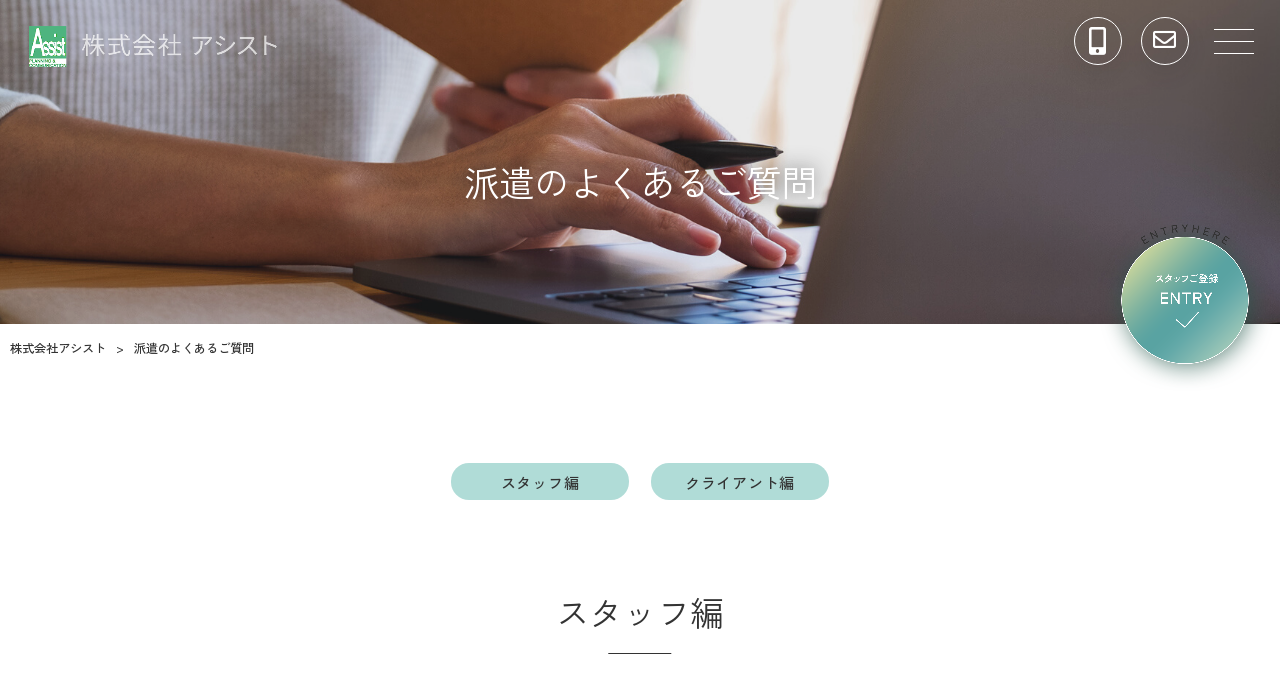

--- FILE ---
content_type: text/html; charset=UTF-8
request_url: https://assistinc.co.jp/faq/
body_size: 13130
content:
<!DOCTYPE html>
<html dir="ltr" lang="ja" prefix="og: https://ogp.me/ns#">
<head>
<meta charset="UTF-8">
<meta name="viewport" content="width=device-width, user-scalable=yes, maximum-scale=1.0, minimum-scale=1.0">

<link rel="stylesheet" type="text/css" media="all" href="https://assistinc.co.jp/struct/wp-content/themes/mrp04/style.css">
<link rel="stylesheet" type="text/css" media="all" href="https://assistinc.co.jp/struct/wp-content/themes/mrp04-child/css/custom.css">
<link rel="stylesheet" type="text/css" media="all" href="https://assistinc.co.jp/struct/wp-content/themes/mrp04/css/animate.css">
<link rel="pingback" href="https://assistinc.co.jp/struct/xmlrpc.php">
<link rel="preconnect" href="https://fonts.googleapis.com">
<link rel="preconnect" href="https://fonts.gstatic.com" crossorigin>
<link href="https://assistinc.co.jp/struct/wp-content/themes/mrp04-child/fontawesome-free-5.15.3-web/css/all.min.css" rel="stylesheet">
<!--[if lt IE 9]>
<script src="https://assistinc.co.jp/struct/wp-content/themes/mrp04/js/html5.js"></script>
<script src="https://assistinc.co.jp/struct/wp-content/themes/mrp04/js/css3-mediaqueries.js"></script>
<![endif]-->
	<style>img:is([sizes="auto" i], [sizes^="auto," i]) { contain-intrinsic-size: 3000px 1500px }</style>
	
		<!-- All in One SEO 4.9.3 - aioseo.com -->
		<title>派遣のよくあるご質問 | 株式会社アシスト</title>
	<meta name="description" content="スタッフ編 クライアント編 スタッフ編 お給料支払いについて 長期スタッフ → 月末締翌月15日払い 短期スタ" />
	<meta name="robots" content="max-image-preview:large" />
	<link rel="canonical" href="https://assistinc.co.jp/faq/" />
	<meta name="generator" content="All in One SEO (AIOSEO) 4.9.3" />
		<meta property="og:locale" content="ja_JP" />
		<meta property="og:site_name" content="株式会社アシスト |" />
		<meta property="og:type" content="article" />
		<meta property="og:title" content="派遣のよくあるご質問 | 株式会社アシスト" />
		<meta property="og:description" content="スタッフ編 クライアント編 スタッフ編 お給料支払いについて 長期スタッフ → 月末締翌月15日払い 短期スタ" />
		<meta property="og:url" content="https://assistinc.co.jp/faq/" />
		<meta property="article:published_time" content="2023-01-06T04:23:57+00:00" />
		<meta property="article:modified_time" content="2023-02-10T09:10:02+00:00" />
		<meta name="twitter:card" content="summary_large_image" />
		<meta name="twitter:title" content="派遣のよくあるご質問 | 株式会社アシスト" />
		<meta name="twitter:description" content="スタッフ編 クライアント編 スタッフ編 お給料支払いについて 長期スタッフ → 月末締翌月15日払い 短期スタ" />
		<script type="application/ld+json" class="aioseo-schema">
			{"@context":"https:\/\/schema.org","@graph":[{"@type":"BreadcrumbList","@id":"https:\/\/assistinc.co.jp\/faq\/#breadcrumblist","itemListElement":[{"@type":"ListItem","@id":"https:\/\/assistinc.co.jp#listItem","position":1,"name":"Home","item":"https:\/\/assistinc.co.jp","nextItem":{"@type":"ListItem","@id":"https:\/\/assistinc.co.jp\/faq\/#listItem","name":"\u6d3e\u9063\u306e\u3088\u304f\u3042\u308b\u3054\u8cea\u554f"}},{"@type":"ListItem","@id":"https:\/\/assistinc.co.jp\/faq\/#listItem","position":2,"name":"\u6d3e\u9063\u306e\u3088\u304f\u3042\u308b\u3054\u8cea\u554f","previousItem":{"@type":"ListItem","@id":"https:\/\/assistinc.co.jp#listItem","name":"Home"}}]},{"@type":"Organization","@id":"https:\/\/assistinc.co.jp\/#organization","name":"\u682a\u5f0f\u4f1a\u793e\u30a2\u30b7\u30b9\u30c8","url":"https:\/\/assistinc.co.jp\/"},{"@type":"WebPage","@id":"https:\/\/assistinc.co.jp\/faq\/#webpage","url":"https:\/\/assistinc.co.jp\/faq\/","name":"\u6d3e\u9063\u306e\u3088\u304f\u3042\u308b\u3054\u8cea\u554f | \u682a\u5f0f\u4f1a\u793e\u30a2\u30b7\u30b9\u30c8","description":"\u30b9\u30bf\u30c3\u30d5\u7de8 \u30af\u30e9\u30a4\u30a2\u30f3\u30c8\u7de8 \u30b9\u30bf\u30c3\u30d5\u7de8 \u304a\u7d66\u6599\u652f\u6255\u3044\u306b\u3064\u3044\u3066 \u9577\u671f\u30b9\u30bf\u30c3\u30d5 \u2192 \u6708\u672b\u7de0\u7fcc\u670815\u65e5\u6255\u3044 \u77ed\u671f\u30b9\u30bf","inLanguage":"ja","isPartOf":{"@id":"https:\/\/assistinc.co.jp\/#website"},"breadcrumb":{"@id":"https:\/\/assistinc.co.jp\/faq\/#breadcrumblist"},"image":{"@type":"ImageObject","url":"https:\/\/assistinc.co.jp\/struct\/wp-content\/uploads\/catch_faq.jpg","@id":"https:\/\/assistinc.co.jp\/faq\/#mainImage","width":1920,"height":440},"primaryImageOfPage":{"@id":"https:\/\/assistinc.co.jp\/faq\/#mainImage"},"datePublished":"2023-01-06T13:23:57+09:00","dateModified":"2023-02-10T18:10:02+09:00"},{"@type":"WebSite","@id":"https:\/\/assistinc.co.jp\/#website","url":"https:\/\/assistinc.co.jp\/","name":"\u682a\u5f0f\u4f1a\u793e\u30a2\u30b7\u30b9\u30c8","inLanguage":"ja","publisher":{"@id":"https:\/\/assistinc.co.jp\/#organization"}}]}
		</script>
		<!-- All in One SEO -->

		<!-- This site uses the Google Analytics by MonsterInsights plugin v9.11.1 - Using Analytics tracking - https://www.monsterinsights.com/ -->
							<script src="//www.googletagmanager.com/gtag/js?id=G-E6GV7GRC14"  data-cfasync="false" data-wpfc-render="false" type="text/javascript" async></script>
			<script data-cfasync="false" data-wpfc-render="false" type="text/javascript">
				var mi_version = '9.11.1';
				var mi_track_user = true;
				var mi_no_track_reason = '';
								var MonsterInsightsDefaultLocations = {"page_location":"https:\/\/assistinc.co.jp\/faq\/"};
								if ( typeof MonsterInsightsPrivacyGuardFilter === 'function' ) {
					var MonsterInsightsLocations = (typeof MonsterInsightsExcludeQuery === 'object') ? MonsterInsightsPrivacyGuardFilter( MonsterInsightsExcludeQuery ) : MonsterInsightsPrivacyGuardFilter( MonsterInsightsDefaultLocations );
				} else {
					var MonsterInsightsLocations = (typeof MonsterInsightsExcludeQuery === 'object') ? MonsterInsightsExcludeQuery : MonsterInsightsDefaultLocations;
				}

								var disableStrs = [
										'ga-disable-G-E6GV7GRC14',
									];

				/* Function to detect opted out users */
				function __gtagTrackerIsOptedOut() {
					for (var index = 0; index < disableStrs.length; index++) {
						if (document.cookie.indexOf(disableStrs[index] + '=true') > -1) {
							return true;
						}
					}

					return false;
				}

				/* Disable tracking if the opt-out cookie exists. */
				if (__gtagTrackerIsOptedOut()) {
					for (var index = 0; index < disableStrs.length; index++) {
						window[disableStrs[index]] = true;
					}
				}

				/* Opt-out function */
				function __gtagTrackerOptout() {
					for (var index = 0; index < disableStrs.length; index++) {
						document.cookie = disableStrs[index] + '=true; expires=Thu, 31 Dec 2099 23:59:59 UTC; path=/';
						window[disableStrs[index]] = true;
					}
				}

				if ('undefined' === typeof gaOptout) {
					function gaOptout() {
						__gtagTrackerOptout();
					}
				}
								window.dataLayer = window.dataLayer || [];

				window.MonsterInsightsDualTracker = {
					helpers: {},
					trackers: {},
				};
				if (mi_track_user) {
					function __gtagDataLayer() {
						dataLayer.push(arguments);
					}

					function __gtagTracker(type, name, parameters) {
						if (!parameters) {
							parameters = {};
						}

						if (parameters.send_to) {
							__gtagDataLayer.apply(null, arguments);
							return;
						}

						if (type === 'event') {
														parameters.send_to = monsterinsights_frontend.v4_id;
							var hookName = name;
							if (typeof parameters['event_category'] !== 'undefined') {
								hookName = parameters['event_category'] + ':' + name;
							}

							if (typeof MonsterInsightsDualTracker.trackers[hookName] !== 'undefined') {
								MonsterInsightsDualTracker.trackers[hookName](parameters);
							} else {
								__gtagDataLayer('event', name, parameters);
							}
							
						} else {
							__gtagDataLayer.apply(null, arguments);
						}
					}

					__gtagTracker('js', new Date());
					__gtagTracker('set', {
						'developer_id.dZGIzZG': true,
											});
					if ( MonsterInsightsLocations.page_location ) {
						__gtagTracker('set', MonsterInsightsLocations);
					}
										__gtagTracker('config', 'G-E6GV7GRC14', {"forceSSL":"true","link_attribution":"true"} );
										window.gtag = __gtagTracker;										(function () {
						/* https://developers.google.com/analytics/devguides/collection/analyticsjs/ */
						/* ga and __gaTracker compatibility shim. */
						var noopfn = function () {
							return null;
						};
						var newtracker = function () {
							return new Tracker();
						};
						var Tracker = function () {
							return null;
						};
						var p = Tracker.prototype;
						p.get = noopfn;
						p.set = noopfn;
						p.send = function () {
							var args = Array.prototype.slice.call(arguments);
							args.unshift('send');
							__gaTracker.apply(null, args);
						};
						var __gaTracker = function () {
							var len = arguments.length;
							if (len === 0) {
								return;
							}
							var f = arguments[len - 1];
							if (typeof f !== 'object' || f === null || typeof f.hitCallback !== 'function') {
								if ('send' === arguments[0]) {
									var hitConverted, hitObject = false, action;
									if ('event' === arguments[1]) {
										if ('undefined' !== typeof arguments[3]) {
											hitObject = {
												'eventAction': arguments[3],
												'eventCategory': arguments[2],
												'eventLabel': arguments[4],
												'value': arguments[5] ? arguments[5] : 1,
											}
										}
									}
									if ('pageview' === arguments[1]) {
										if ('undefined' !== typeof arguments[2]) {
											hitObject = {
												'eventAction': 'page_view',
												'page_path': arguments[2],
											}
										}
									}
									if (typeof arguments[2] === 'object') {
										hitObject = arguments[2];
									}
									if (typeof arguments[5] === 'object') {
										Object.assign(hitObject, arguments[5]);
									}
									if ('undefined' !== typeof arguments[1].hitType) {
										hitObject = arguments[1];
										if ('pageview' === hitObject.hitType) {
											hitObject.eventAction = 'page_view';
										}
									}
									if (hitObject) {
										action = 'timing' === arguments[1].hitType ? 'timing_complete' : hitObject.eventAction;
										hitConverted = mapArgs(hitObject);
										__gtagTracker('event', action, hitConverted);
									}
								}
								return;
							}

							function mapArgs(args) {
								var arg, hit = {};
								var gaMap = {
									'eventCategory': 'event_category',
									'eventAction': 'event_action',
									'eventLabel': 'event_label',
									'eventValue': 'event_value',
									'nonInteraction': 'non_interaction',
									'timingCategory': 'event_category',
									'timingVar': 'name',
									'timingValue': 'value',
									'timingLabel': 'event_label',
									'page': 'page_path',
									'location': 'page_location',
									'title': 'page_title',
									'referrer' : 'page_referrer',
								};
								for (arg in args) {
																		if (!(!args.hasOwnProperty(arg) || !gaMap.hasOwnProperty(arg))) {
										hit[gaMap[arg]] = args[arg];
									} else {
										hit[arg] = args[arg];
									}
								}
								return hit;
							}

							try {
								f.hitCallback();
							} catch (ex) {
							}
						};
						__gaTracker.create = newtracker;
						__gaTracker.getByName = newtracker;
						__gaTracker.getAll = function () {
							return [];
						};
						__gaTracker.remove = noopfn;
						__gaTracker.loaded = true;
						window['__gaTracker'] = __gaTracker;
					})();
									} else {
										console.log("");
					(function () {
						function __gtagTracker() {
							return null;
						}

						window['__gtagTracker'] = __gtagTracker;
						window['gtag'] = __gtagTracker;
					})();
									}
			</script>
							<!-- / Google Analytics by MonsterInsights -->
		<script type="text/javascript">
/* <![CDATA[ */
window._wpemojiSettings = {"baseUrl":"https:\/\/s.w.org\/images\/core\/emoji\/16.0.1\/72x72\/","ext":".png","svgUrl":"https:\/\/s.w.org\/images\/core\/emoji\/16.0.1\/svg\/","svgExt":".svg","source":{"concatemoji":"https:\/\/assistinc.co.jp\/struct\/wp-includes\/js\/wp-emoji-release.min.js"}};
/*! This file is auto-generated */
!function(s,n){var o,i,e;function c(e){try{var t={supportTests:e,timestamp:(new Date).valueOf()};sessionStorage.setItem(o,JSON.stringify(t))}catch(e){}}function p(e,t,n){e.clearRect(0,0,e.canvas.width,e.canvas.height),e.fillText(t,0,0);var t=new Uint32Array(e.getImageData(0,0,e.canvas.width,e.canvas.height).data),a=(e.clearRect(0,0,e.canvas.width,e.canvas.height),e.fillText(n,0,0),new Uint32Array(e.getImageData(0,0,e.canvas.width,e.canvas.height).data));return t.every(function(e,t){return e===a[t]})}function u(e,t){e.clearRect(0,0,e.canvas.width,e.canvas.height),e.fillText(t,0,0);for(var n=e.getImageData(16,16,1,1),a=0;a<n.data.length;a++)if(0!==n.data[a])return!1;return!0}function f(e,t,n,a){switch(t){case"flag":return n(e,"\ud83c\udff3\ufe0f\u200d\u26a7\ufe0f","\ud83c\udff3\ufe0f\u200b\u26a7\ufe0f")?!1:!n(e,"\ud83c\udde8\ud83c\uddf6","\ud83c\udde8\u200b\ud83c\uddf6")&&!n(e,"\ud83c\udff4\udb40\udc67\udb40\udc62\udb40\udc65\udb40\udc6e\udb40\udc67\udb40\udc7f","\ud83c\udff4\u200b\udb40\udc67\u200b\udb40\udc62\u200b\udb40\udc65\u200b\udb40\udc6e\u200b\udb40\udc67\u200b\udb40\udc7f");case"emoji":return!a(e,"\ud83e\udedf")}return!1}function g(e,t,n,a){var r="undefined"!=typeof WorkerGlobalScope&&self instanceof WorkerGlobalScope?new OffscreenCanvas(300,150):s.createElement("canvas"),o=r.getContext("2d",{willReadFrequently:!0}),i=(o.textBaseline="top",o.font="600 32px Arial",{});return e.forEach(function(e){i[e]=t(o,e,n,a)}),i}function t(e){var t=s.createElement("script");t.src=e,t.defer=!0,s.head.appendChild(t)}"undefined"!=typeof Promise&&(o="wpEmojiSettingsSupports",i=["flag","emoji"],n.supports={everything:!0,everythingExceptFlag:!0},e=new Promise(function(e){s.addEventListener("DOMContentLoaded",e,{once:!0})}),new Promise(function(t){var n=function(){try{var e=JSON.parse(sessionStorage.getItem(o));if("object"==typeof e&&"number"==typeof e.timestamp&&(new Date).valueOf()<e.timestamp+604800&&"object"==typeof e.supportTests)return e.supportTests}catch(e){}return null}();if(!n){if("undefined"!=typeof Worker&&"undefined"!=typeof OffscreenCanvas&&"undefined"!=typeof URL&&URL.createObjectURL&&"undefined"!=typeof Blob)try{var e="postMessage("+g.toString()+"("+[JSON.stringify(i),f.toString(),p.toString(),u.toString()].join(",")+"));",a=new Blob([e],{type:"text/javascript"}),r=new Worker(URL.createObjectURL(a),{name:"wpTestEmojiSupports"});return void(r.onmessage=function(e){c(n=e.data),r.terminate(),t(n)})}catch(e){}c(n=g(i,f,p,u))}t(n)}).then(function(e){for(var t in e)n.supports[t]=e[t],n.supports.everything=n.supports.everything&&n.supports[t],"flag"!==t&&(n.supports.everythingExceptFlag=n.supports.everythingExceptFlag&&n.supports[t]);n.supports.everythingExceptFlag=n.supports.everythingExceptFlag&&!n.supports.flag,n.DOMReady=!1,n.readyCallback=function(){n.DOMReady=!0}}).then(function(){return e}).then(function(){var e;n.supports.everything||(n.readyCallback(),(e=n.source||{}).concatemoji?t(e.concatemoji):e.wpemoji&&e.twemoji&&(t(e.twemoji),t(e.wpemoji)))}))}((window,document),window._wpemojiSettings);
/* ]]> */
</script>
<style id='wp-emoji-styles-inline-css' type='text/css'>

	img.wp-smiley, img.emoji {
		display: inline !important;
		border: none !important;
		box-shadow: none !important;
		height: 1em !important;
		width: 1em !important;
		margin: 0 0.07em !important;
		vertical-align: -0.1em !important;
		background: none !important;
		padding: 0 !important;
	}
</style>
<link rel='stylesheet' id='wp-block-library-css' href='https://assistinc.co.jp/struct/wp-includes/css/dist/block-library/style.min.css' type='text/css' media='all' />
<style id='classic-theme-styles-inline-css' type='text/css'>
/*! This file is auto-generated */
.wp-block-button__link{color:#fff;background-color:#32373c;border-radius:9999px;box-shadow:none;text-decoration:none;padding:calc(.667em + 2px) calc(1.333em + 2px);font-size:1.125em}.wp-block-file__button{background:#32373c;color:#fff;text-decoration:none}
</style>
<link rel='stylesheet' id='aioseo/css/src/vue/standalone/blocks/table-of-contents/global.scss-css' href='https://assistinc.co.jp/struct/wp-content/plugins/all-in-one-seo-pack/dist/Lite/assets/css/table-of-contents/global.e90f6d47.css' type='text/css' media='all' />
<style id='global-styles-inline-css' type='text/css'>
:root{--wp--preset--aspect-ratio--square: 1;--wp--preset--aspect-ratio--4-3: 4/3;--wp--preset--aspect-ratio--3-4: 3/4;--wp--preset--aspect-ratio--3-2: 3/2;--wp--preset--aspect-ratio--2-3: 2/3;--wp--preset--aspect-ratio--16-9: 16/9;--wp--preset--aspect-ratio--9-16: 9/16;--wp--preset--color--black: #000000;--wp--preset--color--cyan-bluish-gray: #abb8c3;--wp--preset--color--white: #ffffff;--wp--preset--color--pale-pink: #f78da7;--wp--preset--color--vivid-red: #cf2e2e;--wp--preset--color--luminous-vivid-orange: #ff6900;--wp--preset--color--luminous-vivid-amber: #fcb900;--wp--preset--color--light-green-cyan: #7bdcb5;--wp--preset--color--vivid-green-cyan: #00d084;--wp--preset--color--pale-cyan-blue: #8ed1fc;--wp--preset--color--vivid-cyan-blue: #0693e3;--wp--preset--color--vivid-purple: #9b51e0;--wp--preset--gradient--vivid-cyan-blue-to-vivid-purple: linear-gradient(135deg,rgba(6,147,227,1) 0%,rgb(155,81,224) 100%);--wp--preset--gradient--light-green-cyan-to-vivid-green-cyan: linear-gradient(135deg,rgb(122,220,180) 0%,rgb(0,208,130) 100%);--wp--preset--gradient--luminous-vivid-amber-to-luminous-vivid-orange: linear-gradient(135deg,rgba(252,185,0,1) 0%,rgba(255,105,0,1) 100%);--wp--preset--gradient--luminous-vivid-orange-to-vivid-red: linear-gradient(135deg,rgba(255,105,0,1) 0%,rgb(207,46,46) 100%);--wp--preset--gradient--very-light-gray-to-cyan-bluish-gray: linear-gradient(135deg,rgb(238,238,238) 0%,rgb(169,184,195) 100%);--wp--preset--gradient--cool-to-warm-spectrum: linear-gradient(135deg,rgb(74,234,220) 0%,rgb(151,120,209) 20%,rgb(207,42,186) 40%,rgb(238,44,130) 60%,rgb(251,105,98) 80%,rgb(254,248,76) 100%);--wp--preset--gradient--blush-light-purple: linear-gradient(135deg,rgb(255,206,236) 0%,rgb(152,150,240) 100%);--wp--preset--gradient--blush-bordeaux: linear-gradient(135deg,rgb(254,205,165) 0%,rgb(254,45,45) 50%,rgb(107,0,62) 100%);--wp--preset--gradient--luminous-dusk: linear-gradient(135deg,rgb(255,203,112) 0%,rgb(199,81,192) 50%,rgb(65,88,208) 100%);--wp--preset--gradient--pale-ocean: linear-gradient(135deg,rgb(255,245,203) 0%,rgb(182,227,212) 50%,rgb(51,167,181) 100%);--wp--preset--gradient--electric-grass: linear-gradient(135deg,rgb(202,248,128) 0%,rgb(113,206,126) 100%);--wp--preset--gradient--midnight: linear-gradient(135deg,rgb(2,3,129) 0%,rgb(40,116,252) 100%);--wp--preset--font-size--small: 13px;--wp--preset--font-size--medium: 20px;--wp--preset--font-size--large: 36px;--wp--preset--font-size--x-large: 42px;--wp--preset--spacing--20: 0.44rem;--wp--preset--spacing--30: 0.67rem;--wp--preset--spacing--40: 1rem;--wp--preset--spacing--50: 1.5rem;--wp--preset--spacing--60: 2.25rem;--wp--preset--spacing--70: 3.38rem;--wp--preset--spacing--80: 5.06rem;--wp--preset--shadow--natural: 6px 6px 9px rgba(0, 0, 0, 0.2);--wp--preset--shadow--deep: 12px 12px 50px rgba(0, 0, 0, 0.4);--wp--preset--shadow--sharp: 6px 6px 0px rgba(0, 0, 0, 0.2);--wp--preset--shadow--outlined: 6px 6px 0px -3px rgba(255, 255, 255, 1), 6px 6px rgba(0, 0, 0, 1);--wp--preset--shadow--crisp: 6px 6px 0px rgba(0, 0, 0, 1);}:where(.is-layout-flex){gap: 0.5em;}:where(.is-layout-grid){gap: 0.5em;}body .is-layout-flex{display: flex;}.is-layout-flex{flex-wrap: wrap;align-items: center;}.is-layout-flex > :is(*, div){margin: 0;}body .is-layout-grid{display: grid;}.is-layout-grid > :is(*, div){margin: 0;}:where(.wp-block-columns.is-layout-flex){gap: 2em;}:where(.wp-block-columns.is-layout-grid){gap: 2em;}:where(.wp-block-post-template.is-layout-flex){gap: 1.25em;}:where(.wp-block-post-template.is-layout-grid){gap: 1.25em;}.has-black-color{color: var(--wp--preset--color--black) !important;}.has-cyan-bluish-gray-color{color: var(--wp--preset--color--cyan-bluish-gray) !important;}.has-white-color{color: var(--wp--preset--color--white) !important;}.has-pale-pink-color{color: var(--wp--preset--color--pale-pink) !important;}.has-vivid-red-color{color: var(--wp--preset--color--vivid-red) !important;}.has-luminous-vivid-orange-color{color: var(--wp--preset--color--luminous-vivid-orange) !important;}.has-luminous-vivid-amber-color{color: var(--wp--preset--color--luminous-vivid-amber) !important;}.has-light-green-cyan-color{color: var(--wp--preset--color--light-green-cyan) !important;}.has-vivid-green-cyan-color{color: var(--wp--preset--color--vivid-green-cyan) !important;}.has-pale-cyan-blue-color{color: var(--wp--preset--color--pale-cyan-blue) !important;}.has-vivid-cyan-blue-color{color: var(--wp--preset--color--vivid-cyan-blue) !important;}.has-vivid-purple-color{color: var(--wp--preset--color--vivid-purple) !important;}.has-black-background-color{background-color: var(--wp--preset--color--black) !important;}.has-cyan-bluish-gray-background-color{background-color: var(--wp--preset--color--cyan-bluish-gray) !important;}.has-white-background-color{background-color: var(--wp--preset--color--white) !important;}.has-pale-pink-background-color{background-color: var(--wp--preset--color--pale-pink) !important;}.has-vivid-red-background-color{background-color: var(--wp--preset--color--vivid-red) !important;}.has-luminous-vivid-orange-background-color{background-color: var(--wp--preset--color--luminous-vivid-orange) !important;}.has-luminous-vivid-amber-background-color{background-color: var(--wp--preset--color--luminous-vivid-amber) !important;}.has-light-green-cyan-background-color{background-color: var(--wp--preset--color--light-green-cyan) !important;}.has-vivid-green-cyan-background-color{background-color: var(--wp--preset--color--vivid-green-cyan) !important;}.has-pale-cyan-blue-background-color{background-color: var(--wp--preset--color--pale-cyan-blue) !important;}.has-vivid-cyan-blue-background-color{background-color: var(--wp--preset--color--vivid-cyan-blue) !important;}.has-vivid-purple-background-color{background-color: var(--wp--preset--color--vivid-purple) !important;}.has-black-border-color{border-color: var(--wp--preset--color--black) !important;}.has-cyan-bluish-gray-border-color{border-color: var(--wp--preset--color--cyan-bluish-gray) !important;}.has-white-border-color{border-color: var(--wp--preset--color--white) !important;}.has-pale-pink-border-color{border-color: var(--wp--preset--color--pale-pink) !important;}.has-vivid-red-border-color{border-color: var(--wp--preset--color--vivid-red) !important;}.has-luminous-vivid-orange-border-color{border-color: var(--wp--preset--color--luminous-vivid-orange) !important;}.has-luminous-vivid-amber-border-color{border-color: var(--wp--preset--color--luminous-vivid-amber) !important;}.has-light-green-cyan-border-color{border-color: var(--wp--preset--color--light-green-cyan) !important;}.has-vivid-green-cyan-border-color{border-color: var(--wp--preset--color--vivid-green-cyan) !important;}.has-pale-cyan-blue-border-color{border-color: var(--wp--preset--color--pale-cyan-blue) !important;}.has-vivid-cyan-blue-border-color{border-color: var(--wp--preset--color--vivid-cyan-blue) !important;}.has-vivid-purple-border-color{border-color: var(--wp--preset--color--vivid-purple) !important;}.has-vivid-cyan-blue-to-vivid-purple-gradient-background{background: var(--wp--preset--gradient--vivid-cyan-blue-to-vivid-purple) !important;}.has-light-green-cyan-to-vivid-green-cyan-gradient-background{background: var(--wp--preset--gradient--light-green-cyan-to-vivid-green-cyan) !important;}.has-luminous-vivid-amber-to-luminous-vivid-orange-gradient-background{background: var(--wp--preset--gradient--luminous-vivid-amber-to-luminous-vivid-orange) !important;}.has-luminous-vivid-orange-to-vivid-red-gradient-background{background: var(--wp--preset--gradient--luminous-vivid-orange-to-vivid-red) !important;}.has-very-light-gray-to-cyan-bluish-gray-gradient-background{background: var(--wp--preset--gradient--very-light-gray-to-cyan-bluish-gray) !important;}.has-cool-to-warm-spectrum-gradient-background{background: var(--wp--preset--gradient--cool-to-warm-spectrum) !important;}.has-blush-light-purple-gradient-background{background: var(--wp--preset--gradient--blush-light-purple) !important;}.has-blush-bordeaux-gradient-background{background: var(--wp--preset--gradient--blush-bordeaux) !important;}.has-luminous-dusk-gradient-background{background: var(--wp--preset--gradient--luminous-dusk) !important;}.has-pale-ocean-gradient-background{background: var(--wp--preset--gradient--pale-ocean) !important;}.has-electric-grass-gradient-background{background: var(--wp--preset--gradient--electric-grass) !important;}.has-midnight-gradient-background{background: var(--wp--preset--gradient--midnight) !important;}.has-small-font-size{font-size: var(--wp--preset--font-size--small) !important;}.has-medium-font-size{font-size: var(--wp--preset--font-size--medium) !important;}.has-large-font-size{font-size: var(--wp--preset--font-size--large) !important;}.has-x-large-font-size{font-size: var(--wp--preset--font-size--x-large) !important;}
:where(.wp-block-post-template.is-layout-flex){gap: 1.25em;}:where(.wp-block-post-template.is-layout-grid){gap: 1.25em;}
:where(.wp-block-columns.is-layout-flex){gap: 2em;}:where(.wp-block-columns.is-layout-grid){gap: 2em;}
:root :where(.wp-block-pullquote){font-size: 1.5em;line-height: 1.6;}
</style>
<link rel='stylesheet' id='contact-form-7-css' href='https://assistinc.co.jp/struct/wp-content/plugins/contact-form-7/includes/css/styles.css' type='text/css' media='all' />
<link rel='stylesheet' id='scroll-top-css-css' href='https://assistinc.co.jp/struct/wp-content/plugins/scroll-top/assets/css/scroll-top.css' type='text/css' media='all' />
<link rel='stylesheet' id='wc-shortcodes-style-css' href='https://assistinc.co.jp/struct/wp-content/plugins/wc-shortcodes/public/assets/css/style.css' type='text/css' media='all' />
<link rel='stylesheet' id='morph-child-style-css' href='https://assistinc.co.jp/struct/wp-content/themes/mrp04-child/style.css' type='text/css' media='all' />
<link rel='stylesheet' id='iajcf-frontend-css' href='https://assistinc.co.jp/struct/wp-content/plugins/morph-extension-system/extensions/image-auth-japanese-version-for-contactform7/css/frontend.css' type='text/css' media='all' />
<link rel='stylesheet' id='slb_core-css' href='https://assistinc.co.jp/struct/wp-content/plugins/simple-lightbox/client/css/app.css' type='text/css' media='all' />
<link rel='stylesheet' id='wp-pagenavi-css' href='https://assistinc.co.jp/struct/wp-content/plugins/wp-pagenavi/pagenavi-css.css' type='text/css' media='all' />
<!--n2css--><!--n2js--><script type="text/javascript" src="https://assistinc.co.jp/struct/wp-content/plugins/google-analytics-for-wordpress/assets/js/frontend-gtag.min.js" id="monsterinsights-frontend-script-js" async="async" data-wp-strategy="async"></script>
<script data-cfasync="false" data-wpfc-render="false" type="text/javascript" id='monsterinsights-frontend-script-js-extra'>/* <![CDATA[ */
var monsterinsights_frontend = {"js_events_tracking":"true","download_extensions":"doc,pdf,ppt,zip,xls,docx,pptx,xlsx","inbound_paths":"[]","home_url":"https:\/\/assistinc.co.jp","hash_tracking":"false","v4_id":"G-E6GV7GRC14"};/* ]]> */
</script>
<script type="text/javascript" src="https://assistinc.co.jp/struct/wp-includes/js/jquery/jquery.min.js" id="jquery-core-js"></script>
<script type="text/javascript" src="https://assistinc.co.jp/struct/wp-includes/js/jquery/jquery-migrate.min.js" id="jquery-migrate-js"></script>
<script type="text/javascript" src="https://assistinc.co.jp/struct/wp-content/themes/mrp04-child/js/ajaxzip3.js" id="ajaxzip3-js"></script>
<link rel="https://api.w.org/" href="https://assistinc.co.jp/wp-json/" /><link rel="alternate" title="JSON" type="application/json" href="https://assistinc.co.jp/wp-json/wp/v2/pages/72" /><link rel="alternate" title="oEmbed (JSON)" type="application/json+oembed" href="https://assistinc.co.jp/wp-json/oembed/1.0/embed?url=https%3A%2F%2Fassistinc.co.jp%2Ffaq%2F" />
<link rel="alternate" title="oEmbed (XML)" type="text/xml+oembed" href="https://assistinc.co.jp/wp-json/oembed/1.0/embed?url=https%3A%2F%2Fassistinc.co.jp%2Ffaq%2F&#038;format=xml" />
<!-- Scroll To Top -->
<style id="scrolltop-custom-style">
		#scrollUp {border-radius:50%;opacity:0.7;bottom:20px;right:20px;background:#000000;;}
		#scrollUp:hover{opacity:1;}
        .top-icon{stroke:#ffffff;}
        @media (max-width: 567px) { #scrollUp { display: none !important; } };
		
		</style>
<!-- End Scroll Top - https://wordpress.org/plugins/scroll-top/ -->
<!-- Analytics by WP Statistics - https://wp-statistics.com -->
<script src="https://assistinc.co.jp/struct/wp-content/themes/mrp04/js/jquery-1.9.0.min.js"></script>
<script src="https://assistinc.co.jp/struct/wp-content/themes/mrp04/js/nav-accord.js"></script>
<script src="https://assistinc.co.jp/struct/wp-content/themes/mrp04/js/smoothscroll.js"></script>
<script src="https://assistinc.co.jp/struct/wp-content/themes/mrp04/js/wow.min.js"></script>
<script src="https://assistinc.co.jp/struct/wp-content/themes/mrp04-child/js/effect.js"></script>
<script src="https://assistinc.co.jp/struct/wp-content/themes/mrp04/js/css_browser_selector.js"></script>
<script src="https://assistinc.co.jp/struct/wp-content/themes/mrp04-child/js/add-event-class.js"></script>
</head>
<body class="wp-singular page-template page-template-page-nosidebar-fullthumb-h1 page-template-page-nosidebar-fullthumb-h1-php page page-id-72 wp-theme-mrp04 wp-child-theme-mrp04-child metaslider-plugin page-faq">
<div id="all">
<div class="overlay" id="ps-overlay"></div>
<header id="header" role="banner">
  <div class="logo">
    <a href="https://assistinc.co.jp/" title="株式会社アシスト" rel="home">
      <img src="https://assistinc.co.jp/struct/wp-content/uploads/logo_w.png" alt="株式会社アシスト">      <img class="sticky_logo" src="https://assistinc.co.jp/struct/wp-content/uploads/logo_bk.png" alt="[mrp_site_name]">
    </a>
  </div>
  <div class="header_nav">
    <div class="icon_list">
      <ul>
        <li><a class="icon_list_text icon_tel" href="tel:082-541-5888 
"><span class="screen-reader-text">お電話</span></a></li>
        <li><a class="icon_list_text icon_mail" href="/contact/ 
" rel="noopener"><span class="screen-reader-text">メール</span></a></li>
      </ul>
    </div>
    <!-- nav -->
<nav id="hbNav">
  <div id="menu-trigger" class="menu-trigger">
	  <span></span>
	  <span></span>
	  <span></span>
	</div>
  <div class="inner">
    <div class="panel nav-effect" id="right-panel">
    <div class="headerMenu_wrap">
          <div class="nav_content">
            <ul><li id="menu-item-5" class="menu-item menu-item-type-post_type menu-item-object-page menu-item-home"><a href="https://assistinc.co.jp/"><b>トップページ</b><span>TOP</span></a></li>
<li id="menu-item-82" class="menu-item menu-item-type-post_type menu-item-object-page"><a href="https://assistinc.co.jp/company-info/"><b>会社概要</b><span>COMPANY</span></a></li>
<li id="menu-item-81" class="menu-item menu-item-type-post_type menu-item-object-page"><a href="https://assistinc.co.jp/service/"><b>事業内容</b><span>SERVICE</span></a></li>
<li id="menu-item-408" class="menu-item menu-item-type-post_type menu-item-object-page"><a href="https://assistinc.co.jp/promotion/"><b>イベントPRをご依頼の企業様</b><span>PROMOTION</span></a></li>
<li id="menu-item-80" class="menu-item menu-item-type-post_type menu-item-object-page"><a href="https://assistinc.co.jp/find-man/"><b>人材をお探しの企業様へ</b><span>FIND MAN</span></a></li>
<li id="menu-item-78" class="menu-item menu-item-type-post_type menu-item-object-page"><a href="https://assistinc.co.jp/find-job/"><b>お仕事をお探しの方へ</b><span>FIND JOB</span></a></li>
<li id="menu-item-77" class="menu-item menu-item-type-post_type menu-item-object-page current-menu-item page_item page-item-72 current_page_item"><a href="https://assistinc.co.jp/faq/"><b>派遣のよくあるご質問</b><span>FAQ</span></a></li>
<li id="menu-item-76" class="menu-item menu-item-type-post_type menu-item-object-page"><a href="https://assistinc.co.jp/flow/"><b>派遣のご利用の流れ</b><span>FLOW</span></a></li>
<li id="menu-item-79" class="menu-item menu-item-type-post_type menu-item-object-page"><a href="https://assistinc.co.jp/contact/"><b>お問い合わせ</b><span>CONTACT</span></a></li>
<li id="menu-item-410" class="menu-item menu-item-type-taxonomy menu-item-object-category"><a href="https://assistinc.co.jp/information/"><b>お知らせ</b><span>INFORMATION</span></a></li>
<li id="menu-item-409" class="menu-item menu-item-type-post_type_archive menu-item-object-job_lists"><a href="https://assistinc.co.jp/job_lists/"><b>求人情報一覧</b><span>JOB LIST</span></a></li>
</ul>          </div>
        </div>
    </div>
  </div>
</nav>
<!-- end/nav -->
      </div>
</header>
	<header id="h1Header">
	<div id="thumb">
		<img width="1920" height="440" src="https://assistinc.co.jp/struct/wp-content/uploads/catch_faq.jpg" class="attachment-thumb1920-02 size-thumb1920-02 wp-post-image" alt="" decoding="async" fetchpriority="high" />	</div>
	<h1 class="title first"><span>派遣のよくあるご質問</span></h1>
</header>
<!-- breadcrumb -->

	<div id="breadcrumb" class="clearfix">
		<ul itemscope itemtype="https://schema.org/BreadcrumbList">
			<li itemprop="itemListElement" itemscope itemtype="https://schema.org/ListItem"><a itemprop="item" href="https://assistinc.co.jp/"><span itemprop="name">
				株式会社アシスト			</span></a><meta itemprop="position" content="1" /></li>

				<li>&gt;</li>

													<li itemprop="itemListElement" itemscope itemtype="https://schema.org/ListItem"><span itemprop="name">派遣のよくあるご質問</span><meta itemprop="position" content="3" /></li>

					</ul>
	</div>


<!-- end/breadcrumb -->
<div id="wrapper">
<div id="content" class="wide">
																														<section>
	<article id="post-72" class="content">
		<div class="post">
			<div class="flow">
<div class="content_box">
<div class="button_wrap button_wrap_nsp">
<p class="roundBtn"><a href="#staff">スタッフ編</a></p>
<p class="roundBtn"><a href="#client">クライアント編</a></p>
</div>
</div>
<div class="content_box">
<div id="staff" class="anchor"></div>
<h2>スタッフ編</h2>
<div class="vision_accordion">
<h3 class="accordion_heading"><span>お給料支払いについて</span></h3>
<div class="accordion_content">
<div class="accordion_content_flex_wrap">
<div class="accordion_content_flex">
<div class="accordion_text">
<p>長期スタッフ → 月末締翌月15日払い<br />
短期スタッフ → 15日締め翌5日払い<br />
　　　　　　 → 月末締め翌20日払い　※2回払い</p>
</div>
</div>
</div>
</div>
</div>
<div class="vision_accordion">
<h3 class="accordion_heading"><span>派遣登録スタッフは社会保険に入れますか？ </span></h3>
<div class="accordion_content">
<div class="accordion_content_flex_wrap">
<div class="accordion_content_flex">
<div class="accordion_text">
<p>社会保険に加入可能です。<br />
条件や期間によって加入できない場合がありますが 、加入条件を満たす場合は、雇用保険・健康保険・厚生年金保険・介護保険（40歳以上の方）に加入可能です。</p>
</div>
</div>
</div>
</div>
</div>
<div class="vision_accordion">
<h3 class="accordion_heading"><span>派遣で働くにはどうしたらいいですか？</span></h3>
<div class="accordion_content">
<div class="accordion_content_flex_wrap">
<div class="accordion_content_flex">
<div class="accordion_text">
<p>アシストは登録制(登録無料）の派遣会社です。登録後長期、短期、1日のみなど、職種も多種多様な中からご案内し、ご自身に合ったお仕事をして頂けます。</p>
</div>
</div>
</div>
</div>
</div>
<!--div class="vision_accordion">
<h3 class="accordion_heading"><span>Question 4</span></h3>
<div class="accordion_content">
<div class="accordion_content_flex_wrap">
<div class="accordion_content_flex">
<div class="accordion_text">
<p>Answer 4</p>
</div>
</div>
</div>
</div>
</div-->
</div>
<div class="content_box">
<div id="client" class="anchor"></div>
<h2>クライアント編</h2>
<div class="vision_accordion">
<h3 class="accordion_heading"><span>派遣を頼みたいがどうしたらいいか</span></h3>
<div class="accordion_content">
<div class="accordion_content_flex_wrap">
<div class="accordion_content_flex">
<div class="accordion_text">
<p>まずは、<a href="/contact/">お問い合わせフォーム</a>または、お電話でご連絡ください。<br />
内容をお伺いし、お見積りさせて頂きます。</p>
</div>
</div>
</div>
</div>
</div>
<div class="vision_accordion">
<h3 class="accordion_heading"><span>依頼する勤務時間は、最短何日、何時間から依頼できますか？</span></h3>
<div class="accordion_content">
<div class="accordion_content_flex_wrap">
<div class="accordion_content_flex">
<div class="accordion_text">
<p>最短1日、1日4時間～ご依頼可能です。<br />
長期、短期などご利用に合わせてご提案させて頂きます。</p>
</div>
</div>
</div>
</div>
</div>
<div class="vision_accordion">
<h3 class="accordion_heading"><span>費用はどのくらいかかりますか？</span></h3>
<div class="accordion_content">
<div class="accordion_content_flex_wrap">
<div class="accordion_content_flex">
<div class="accordion_text">
<p>お仕事内容やエリア、契約時間により異なりますので都度お見積りさせて頂きます。お気軽に<a href="/contact/">お問合せ</a>ください。</p>
</div>
</div>
</div>
</div>
</div>
<!--div class="vision_accordion">
<h3 class="accordion_heading"><span>Question 4</span></h3>
<div class="accordion_content">
<div class="accordion_content_flex_wrap">
<div class="accordion_content_flex">
<div class="accordion_text">
<p>Answer 4</p>
</div>
</div>
</div>
</div>
</div-->
</div>
</div>		</div>
			</article>
		</section>
</div>
<!-- / content -->
</div>
<!-- / wrapper -->

<div class="fixed_icon">
  <a href="/entry/">
    <img class="common" src="https://assistinc.co.jp/struct/wp-content/uploads/entry.png" alt="スタッフご登録エントリー">
    <img class="sticky" src="https://assistinc.co.jp/struct/wp-content/uploads/entry_sticky.png" alt="スタッフご登録エントリー">
    <img class="hover" src="https://assistinc.co.jp/struct/wp-content/uploads/entry_hover.png" alt="スタッフご登録エントリー">
  </a>
</div>
<footer id="footer">
  <div class="footer_contact animated wow fadeIn" data-wow-duration="1.2s" data-wow-offset="200">
    <div class="footer_contact_content">
      <div class="footer_contact_flex">
        <div class="footer_contact_left">
          <p class="footer_contact_ttl">
            <span class="en">Contact</span>
            <span class="ja">お問い合わせ</span>
          </p>
        </div>
        <div class="footer_contact_right">
          <div class="button_wrap">
            <p class="iconBtn iconBtn_gr"><a href="/contact/"><span class="icon icon_gr"><img class="icon_mail" src="/struct/wp-content/uploads/ico_10.png" alt="メールのアイコン"></span><span class="txt">お問い合わせフォーム</span></a></p>
            <p class="iconBtn iconBtn_tel"><a href="tel:082-541-5888"><span class="icon icon_txt">TEL</span><span class="txt"><span class="big zen">082-541-5888 
</span><span class="small">〔 営業時間 〕平日 9：30～18：30</span></span></a></p>
          </div>
        </div>
      </div>
    </div>
  </div>
  <div class="footer_middle">
    <div class="footer_inner">
      <div class="footer_content">
        <div class="footer_flex">
          <div class="footer_left">
            <p class="footer_logo">
              	<a href="https://assistinc.co.jp" title="株式会社アシスト" rel="home">
		<img src="https://assistinc.co.jp/struct/wp-content/uploads/footer_logo.png" alt="株式会社アシスト">
	</a>
 

            </p>
            <div class="footer_desc">
              <p class="footer_name">株式会社アシスト</p>
              <p class="footer_add">〒 730-0051<br>広島市中区大手町 3-13-18　松村ビル 2 階 
</p>
              <p class="footer_txt">一般労働者派遣事業（般 -34-01-0123）1999 年 6 月 1 日 <br>
有料職業紹介事業（34- ユ -010108）2002 年 8 月 1 日 </p>
            </div>
          </div>
          <div class="footer_right">
            	<div class="footnav"><ul><li class="menu-item menu-item-type-post_type menu-item-object-page menu-item-home menu-item-83"><a href="https://assistinc.co.jp/">トップ</a></li>
<li class="menu-item menu-item-type-post_type menu-item-object-page menu-item-34"><a href="https://assistinc.co.jp/sitemap/">サイトマップ</a></li>
<li class="menu-item menu-item-type-post_type menu-item-object-page menu-item-35"><a href="https://assistinc.co.jp/privacy/">プライバシーポリシー</a></li>
<li class="menu-item menu-item-type-post_type menu-item-object-page menu-item-90"><a href="https://assistinc.co.jp/company-info/">会社概要</a></li>
<li class="menu-item menu-item-type-post_type menu-item-object-page menu-item-89"><a href="https://assistinc.co.jp/service/">事業内容</a></li>
<li class="menu-item menu-item-type-post_type menu-item-object-page menu-item-87"><a href="https://assistinc.co.jp/promotion/">イベントPRをご依頼の企業様</a></li>
<li class="menu-item menu-item-type-post_type menu-item-object-page menu-item-88"><a href="https://assistinc.co.jp/find-man/">人材をお探しの企業様へ</a></li>
<li class="menu-item menu-item-type-post_type menu-item-object-page menu-item-86"><a href="https://assistinc.co.jp/find-job/">お仕事をお探しの方へ</a></li>
<li class="menu-item menu-item-type-post_type menu-item-object-page current-menu-item page_item page-item-72 current_page_item menu-item-85"><a href="https://assistinc.co.jp/faq/" aria-current="page">派遣のよくあるご質問</a></li>
<li class="menu-item menu-item-type-post_type menu-item-object-page menu-item-84"><a href="https://assistinc.co.jp/flow/">派遣スタッフご利用の流れ</a></li>
<li class="menu-item menu-item-type-taxonomy menu-item-object-category menu-item-91"><a href="https://assistinc.co.jp/information/">お知らせ</a></li>
<li class="menu-item menu-item-type-post_type_archive menu-item-object-job_lists menu-item-407"><a href="https://assistinc.co.jp/job_lists/">求人情報一覧</a></li>
</ul></div>

            <div class="footer_sns">
              <ul><li><a href='https://www.facebook.com/people/%E6%A0%AA%E5%BC%8F%E4%BC%9A%E7%A4%BE%E3%82%A2%E3%82%B7%E3%82%B9%E3%83%88/100054409213103/' target='_blank'><i class='fa fa-facebook-square fa-2x' aria-hidden='true'></i></a></li><li><a href='https://www.instagram.com/assist.hiroshima/' target='_blank'><i class='fa fa-instagram fa-2x' aria-hidden='true'></i></a></li></ul>
            </div>
          </div>
        </div>
      </div>
    </div>
  </div>
  <div class="copyright_wrap">
    <div class="footer_content">
      <p id="copyright"><small>Copyright © 2023 株式会社アシスト All rights Reserved.</small></p>
    </div>
  </div>
</footer>
<script type="speculationrules">
{"prefetch":[{"source":"document","where":{"and":[{"href_matches":"\/*"},{"not":{"href_matches":["\/struct\/wp-*.php","\/struct\/wp-admin\/*","\/struct\/wp-content\/uploads\/*","\/struct\/wp-content\/*","\/struct\/wp-content\/plugins\/*","\/struct\/wp-content\/themes\/mrp04-child\/*","\/struct\/wp-content\/themes\/mrp04\/*","\/*\\?(.+)"]}},{"not":{"selector_matches":"a[rel~=\"nofollow\"]"}},{"not":{"selector_matches":".no-prefetch, .no-prefetch a"}}]},"eagerness":"conservative"}]}
</script>
			<script>
				// Used by Gallery Custom Links to handle tenacious Lightboxes
				//jQuery(document).ready(function () {

					function mgclInit() {
						
						// In jQuery:
						// if (jQuery.fn.off) {
						// 	jQuery('.no-lightbox, .no-lightbox img').off('click'); // jQuery 1.7+
						// }
						// else {
						// 	jQuery('.no-lightbox, .no-lightbox img').unbind('click'); // < jQuery 1.7
						// }

						// 2022/10/24: In Vanilla JS
						var elements = document.querySelectorAll('.no-lightbox, .no-lightbox img');
						for (var i = 0; i < elements.length; i++) {
						 	elements[i].onclick = null;
						}


						// In jQuery:
						//jQuery('a.no-lightbox').click(mgclOnClick);

						// 2022/10/24: In Vanilla JS:
						var elements = document.querySelectorAll('a.no-lightbox');
						for (var i = 0; i < elements.length; i++) {
						 	elements[i].onclick = mgclOnClick;
						}

						// in jQuery:
						// if (jQuery.fn.off) {
						// 	jQuery('a.set-target').off('click'); // jQuery 1.7+
						// }
						// else {
						// 	jQuery('a.set-target').unbind('click'); // < jQuery 1.7
						// }
						// jQuery('a.set-target').click(mgclOnClick);

						// 2022/10/24: In Vanilla JS:
						var elements = document.querySelectorAll('a.set-target');
						for (var i = 0; i < elements.length; i++) {
						 	elements[i].onclick = mgclOnClick;
						}
					}

					function mgclOnClick() {
						if (!this.target || this.target == '' || this.target == '_self')
							window.location = this.href;
						else
							window.open(this.href,this.target);
						return false;
					}

					// From WP Gallery Custom Links
					// Reduce the number of  conflicting lightboxes
					function mgclAddLoadEvent(func) {
						var oldOnload = window.onload;
						if (typeof window.onload != 'function') {
							window.onload = func;
						} else {
							window.onload = function() {
								oldOnload();
								func();
							}
						}
					}

					mgclAddLoadEvent(mgclInit);
					mgclInit();

				//});
			</script>
		    <script>
        /*
         * 郵便番号数字7桁の場合
        */
        jQuery(function( $ ) {
            jQuery( 'input[name="your-post-code"]' ).keyup( function( e ) {
                AjaxZip3.zip2addr('your-post-code','','your-address-1','your-address-2');
            })
        });
    </script>
    <script type="text/javascript">
        jQuery(function($) {
            $( '.vision_accordion' ).accordion({
                active : false ,
                collapsible : true ,
                heightStyle : 'content' ,
                icons : false ,
            });
        } );
    </script>
<script type="text/javascript" src="https://assistinc.co.jp/struct/wp-includes/js/dist/hooks.min.js" id="wp-hooks-js"></script>
<script type="text/javascript" src="https://assistinc.co.jp/struct/wp-includes/js/dist/i18n.min.js" id="wp-i18n-js"></script>
<script type="text/javascript" id="wp-i18n-js-after">
/* <![CDATA[ */
wp.i18n.setLocaleData( { 'text direction\u0004ltr': [ 'ltr' ] } );
/* ]]> */
</script>
<script type="text/javascript" src="https://assistinc.co.jp/struct/wp-content/plugins/contact-form-7/includes/swv/js/index.js" id="swv-js"></script>
<script type="text/javascript" id="contact-form-7-js-translations">
/* <![CDATA[ */
( function( domain, translations ) {
	var localeData = translations.locale_data[ domain ] || translations.locale_data.messages;
	localeData[""].domain = domain;
	wp.i18n.setLocaleData( localeData, domain );
} )( "contact-form-7", {"translation-revision-date":"2025-11-30 08:12:23+0000","generator":"GlotPress\/4.0.3","domain":"messages","locale_data":{"messages":{"":{"domain":"messages","plural-forms":"nplurals=1; plural=0;","lang":"ja_JP"},"This contact form is placed in the wrong place.":["\u3053\u306e\u30b3\u30f3\u30bf\u30af\u30c8\u30d5\u30a9\u30fc\u30e0\u306f\u9593\u9055\u3063\u305f\u4f4d\u7f6e\u306b\u7f6e\u304b\u308c\u3066\u3044\u307e\u3059\u3002"],"Error:":["\u30a8\u30e9\u30fc:"]}},"comment":{"reference":"includes\/js\/index.js"}} );
/* ]]> */
</script>
<script type="text/javascript" id="contact-form-7-js-before">
/* <![CDATA[ */
var wpcf7 = {
    "api": {
        "root": "https:\/\/assistinc.co.jp\/wp-json\/",
        "namespace": "contact-form-7\/v1"
    },
    "cached": 1
};
/* ]]> */
</script>
<script type="text/javascript" src="https://assistinc.co.jp/struct/wp-content/plugins/contact-form-7/includes/js/index.js" id="contact-form-7-js"></script>
<script type="text/javascript" src="https://assistinc.co.jp/struct/wp-content/plugins/scroll-top/assets/js/jquery.scrollUp.min.js" id="scroll-top-js-js"></script>
<script type="text/javascript" src="https://assistinc.co.jp/struct/wp-includes/js/imagesloaded.min.js" id="imagesloaded-js"></script>
<script type="text/javascript" src="https://assistinc.co.jp/struct/wp-includes/js/masonry.min.js" id="masonry-js"></script>
<script type="text/javascript" src="https://assistinc.co.jp/struct/wp-includes/js/jquery/jquery.masonry.min.js" id="jquery-masonry-js"></script>
<script type="text/javascript" id="wc-shortcodes-rsvp-js-extra">
/* <![CDATA[ */
var WCShortcodes = {"ajaxurl":"https:\/\/assistinc.co.jp\/struct\/wp-admin\/admin-ajax.php"};
/* ]]> */
</script>
<script type="text/javascript" src="https://assistinc.co.jp/struct/wp-content/plugins/wc-shortcodes/public/assets/js/rsvp.js" id="wc-shortcodes-rsvp-js"></script>
<script type="text/javascript" src="https://assistinc.co.jp/struct/wp-includes/js/jquery/ui/core.min.js" id="jquery-ui-core-js"></script>
<script type="text/javascript" src="https://assistinc.co.jp/struct/wp-includes/js/jquery/ui/accordion.min.js" id="jquery-ui-accordion-js"></script>
<script type="text/javascript" id="slb_context">/* <![CDATA[ */if ( !!window.jQuery ) {(function($){$(document).ready(function(){if ( !!window.SLB ) { {$.extend(SLB, {"context":["public","user_guest"]});} }})})(jQuery);}/* ]]> */</script>

		<script id="scrolltop-custom-js">
		jQuery(document).ready(function($){
			$(window).load(function() {
				$.scrollUp({
					scrollSpeed: 300,
					animation: 'fade',
					scrollText: '<span class="scroll-top"><svg width="36px" height="36px" viewBox="0 0 24 24" xmlns="http://www.w3.org/2000/svg"><defs><style>.top-icon{fill:none;stroke-linecap:round;stroke-linejoin:bevel;stroke-width:1.5px;}</style></defs><g id="ic-chevron-top"><path class="top-icon" d="M16.78,14.2l-4.11-4.11a1,1,0,0,0-1.41,0l-4,4"/></g></svg></span>',
					scrollDistance: 300,
					scrollTarget: ''
				});
			});
		});
		</script>
<script>
  new WOW().init();
</script>
</body>
</html>

<!--
Performance optimized by W3 Total Cache. Learn more: https://www.boldgrid.com/w3-total-cache/?utm_source=w3tc&utm_medium=footer_comment&utm_campaign=free_plugin


Served from: assistinc.co.jp @ 2026-01-19 15:11:39 by W3 Total Cache
-->

--- FILE ---
content_type: text/css
request_url: https://assistinc.co.jp/struct/wp-content/themes/mrp04-child/css/custom.css
body_size: 5687
content:
@charset "UTF-8";

/*font*/
@font-face {
	font-family: "mymincho";
	src: url("../../mrp04/font/mymincho.otf") format('truetype');
}

.mincho {
	font-family: "mymincho";
}

body{
line-height: 1.5;
font-weight:normal;
font-size:100%;
}
#header .contact .tel{
font-weight:normal;}
#header .add{
font-weight:normal;}

nav#mainNav{
font-weight:500;}


h1.title,
.post h1
{
font-weight:500;}
.post h2,
.post2b h2,
.post4b h2
{
font-weight:500;}
.post h3
{
}
/* post内レスポンシブブロック指定
------------------------------------------------------------*/

.post .column2_40 {
	display: inline-block;
 *display: inline;
 *zoom: 1;
	margin: 5px 0;
	width: 40%;
	vertical-align: top;
}
.post .column2_40 img {
	max-width: 95.5%;
}
.post .column2_60 {
	display: inline-block;
 *display: inline;
 *zoom: 1;
	margin: 5px 0;
	width: 59.1%;
	vertical-align: top;
}
.post .column2_60 img {
	max-width: 95.5%;
}

/* post子ページ内レスポンシブブロック指定
------------------------------------------------------------*/

.childpost1b .column2_40 {
	display: inline-block;
 *display: inline;
 *zoom: 1;
	margin: 10px 0 10px 6px;
	width: 39%;
	vertical-align: top;
}
.childpost1b .column2_40 img {
	max-width: 95.5%;
	height: auto;
}
.childpost1b .column2_60 {
	display: inline-block;
 *display: inline;
 *zoom: 1;
	margin: 10px 2px 5px 0;
	width: 57.8%;
	vertical-align: top;
}
.childpost1b .column2_60 img {
	max-width: 95.5%;
	height: auto;
}

/*----------------------------------------------------------------------------------------------------
　幅750px以下から（header調節）
----------------------------------------------------------------------------------------------------*/
@media only screen and (max-width: 750px) {
.childpost1b .column2_40 {
	display: inline-block;
	width: 100%;
	margin: 6px auto 0 auto;
}
.childpost1b .column2_60 {
	display: inline-block;
	width: 96%;
	margin: 0 2% 5px 2%;
}
}

/*----------------------------------------------------------------------------------------------------
　幅640px以下から  （トップページの３画像調節など）
----------------------------------------------------------------------------------------------------*/
@media only screen and (max-width: 640px) {

.post .column2_40 {
	display: inline-block;
	margin: 5px 0;
	width: 100%;
}
.post .column2_60 {
	display: inline-block;
	margin: 5px 0;
	width: 100%;
}
.postlist .ttls {
    display: initial;
}

}/*@media print, screen and (max-width: 640px){*/
.newsTitle {
    background: inherit;
}


h1.title,
.post h1
{
border:none;
background: none;
/*padding-bottom: 9px;*/
padding: 6px 10px;
    padding-top: 8px;
}
section.widget h2
{
border:none;
background: none;
/*padding-bottom: 9px;*/
padding: 6px 10px;
    padding-top: 8px;
}

.post h3{
padding: 5px 0 3px 8px;
}

.post{
border-top:none;
}


body{

	background: rgba(255,255,255,0);
color: #333333;}
a{
color: #333333;}
a:hover,
a:active,
.newsTitle p a:hover
{
color: #333333;}

/*-----------------------------
ヘッダー(#header)
-----------------------------*/

body{
overflow-x: hidden;
}
.home #header {
position: absolute;
z-index: 100;

margin-right: calc(((100vw - 100%) / 2) * -1);
width: 100%;
background: none;
}
#header .bg{
margin-right: calc(((100vw - 100%) / 2) * -1);
}
#header{
	overflow: visible;
}


@media print, screen and (max-width: 1023px){
.home #header {
position:inherit;
}
}

#header .logo{
	width: auto;
}
#header ul{
	padding-top:0;
float:none;
	}
#header ul li{
	margin-left:0;
	}
/*
#header nav#mainNav ul li a{
	background-image:none;
	}
*/
@media print, screen and (min-width: 1024px){
nav#mainNav {
    box-shadow: none;
    margin-left: 0;
    margin: 0 auto;
    float: inherit;
    position: inherit;
    margin-bottom: 0;
    vertical-align: middle;
    margin-left: calc(((100vw - 100%) / 2) * -1);
    margin-right: calc(((100vw - 100%) / 2) * -1);
}
#mainNav .inner {
    width: 100%;
	}

}


#header .bg{
	background: rgba(7,95,228,1);
}
#header .bg .inner{
background: none;
}
#header h1,
#header .description{
color: #ffffff;font-size:11px;
}
#header{
	background: rgba(255,255,255,0);
}

#header .contact .tel{
color: #ffffff;}
#header .contact .tel a{
color: #ffffff;}
#header .add{
color: #ffffff;}

@media only screen and (max-width:1023px) {
body nav#mainNav {
    width: initial;
padding: 0;
}
#header .inner{
/*background:none;*/
}

}/*@media only screen and (max-width:1023px)*/

/*-----------------------------------------
Menu Type Start
------------------------------------------*/
 @media print, screen and (min-width: 1024px){
nav#mainNav{
background:rgba(255,255,255,0);
	
}

nav#mainNav ul li a{
color: #111111;font-size:14px;
}
nav#mainNav ul li a b{
font-weight:normal;
margin-top:0px;

}
nav#mainNav ul li a span{
color: #aaaaaa;font-weight:normal;
margin-top:0px;

}
nav#mainNav ul li{
border-right:none;}
nav#mainNav ul li:first-child{
border-left:none;}

nav#mainNav ul li.current-menu-item a,
nav#mainNav ul li a:hover,
nav#mainNav ul li a:active,
nav#mainNav ul li.current-menu-parent a,
nav#mainNav ul li.current-menu-ancestor a
{
background:transparent;

}
nav#mainNav ul li.current-menu-item a b,
nav#mainNav ul li a:hover b,
nav#mainNav ul li a:active b,
nav#mainNav ul li.current-menu-parent a b
{
color: #111111;}
nav#mainNav ul li.current-menu-item a span,
nav#mainNav ul li a:hover span,
nav#mainNav ul li a:active span,
nav#mainNav ul li.current-menu-parent a span
{
color: #aaaaaa;}

nav#mainNav ul li li
{
background:transparent;
border-bottom:1px solid transparent;margin-left:0;
}

nav#mainNav ul li li a:hover,
nav#mainNav ul li li.current-menu-item a
{
color: #111111;}






nav#mainNav ul li a{
}

}/*@media print, screen and (min-width: 1024px) */

@media print, screen and (min-width: 1024px){
nav#mainNav ul li a span{
font-size:11px;
}
}
/*-----------------------------------------
Menu Type End
------------------------------------------*/

/*-------------------------
Site-header サイトヘッダー
--------------------------*/
@media print, screen and (min-width: 1024px){
.sticky-header nav#mainNav {
	background: rgba(255,255,255,0);
}
}/*@media print, screen and (min-width: 1024px){*/

/*スクロール途中からFIXさせる*/
@media print, screen and (min-width: 1024px){

/*------------------------
Add mainNav maintenance start
------------------------------*/
/*
nav#mainNav ul li a {
position:relative;
    left: -2px;
    left: 0;

}
nav#mainNav ul li.current-menu-item a, nav#mainNav ul li a:hover, nav#mainNav ul li a:active, nav#mainNav ul li.current-menu-parent a {
    left: -2px;
    left: 0;

}
nav#mainNav ul li:last-child a {
    left: -3px;
    left: 0;

}
nav#mainNav ul li:last-child a:hover {
    left: -3px;
    left: 0;

}
*/
nav#mainNav ul{
letter-spacing: -.4em;
}
nav#mainNav ul li {
    float: none;
    display: inline-block;
letter-spacing: normal;
left:0em;
}
nav#mainNav ul li li{
left:0;
}

nav div.panel {
    float: none;
    text-align: center;
}

nav#mainNav ul ul {
width:220px;
}

nav#mainNav ul li ul.sub-menu li a,
nav#mainNav ul li ul.sub-menu li a:hover,
nav#mainNav ul li.current-menu-item ul.sub-menu li a,
nav#mainNav ul li ul.sub-menu li.current-menu-item a {
    padding: 11px 15px;
    margin-left: 0;
}
nav#mainNav ul li ul li:hover ul {
    left: 99%;
}

/*------------------------
Add mainNav maintenance end
------------------------------*/
.sticky-header .site-header{
	position: fixed !important;
	width:100%;
}
.admin-bar.sticky-header .site-header,
.admin-bar.sticky-header .hide-site-header {
	top: -95px;
}
.sticky-header .site-header{
	top: -125px;
	transform: translateY( 125px );
	-ms-transform: translateY( 125px );
	transition: all 0.8s ease-in-out;
	-ms-transition: all 0.8s ease-in-out;
}
body.sticky-header nav#mainNav {
    margin-left: 0;
}

#header-layout {
	width: 960px;
	margin: 0 auto;
}
#header .inner{
width:960px;}
#header .bg .inner{
width:960px;
}

body.sticky-header #header .inner {
    width: 100%;
}

}/*@media print, screen and (min-width: 1024px){*/

@media print, screen and (min-width: 1024px){

/*-----------------------------
下層メニュー横幅サイズ設定
-----------------------------*/
nav#mainNav ul li li a{
	width:220px;
font-size:14px;}

/*---------------------------
下層メニュー
--------------------------*/
nav#mainNav ul li:hover ul {
    top: 97%;
    /*left: 19%;*/
left:0;
}
nav#mainNav ul li:hover ul li:last-child {
    margin-left: 0;
}
nav#mainNav ul li li:first-child{
padding:0;
}

nav#mainNav ul li li{background:none;border-bottom:none;display:block;padding:0;}

nav#mainNav ul li li a,
nav#mainNav ul li.current-menu-item li a,
nav#mainNav ul li.current-menu-ancestor li a,
nav#mainNav ul li li.current-menu-item li a
{
	background: rgba(255,255,255,0);
color: #111111;
}
nav#mainNav ul li li a:hover,
nav#mainNav ul li li.current-menu-item a,
nav#mainNav ul li li.current-menu-item li a:hover,
nav#mainNav ul li.current-menu-item li a:hover,
nav#mainNav ul li.current-menu-ancestor li.current-menu-item a,
nav#mainNav ul li.current-menu-ancestor li a:hover
{
border-bottom:none;
background:none;
	background: rgba(255,255,255,0);
color: #111111;/*height:40px;*/
}

}
/*---------------------------------
レスポンシブ表示
---------------------------------*/
@media only screen and (max-width:1023px){

nav#mainNav .inner {
    width: 100%;
}
/*----------------------
【MENU】
----------------------*/
nav .panel {
	border: none;
}

nav#mainNav a#menu span{
padding-left: 13px;
    display: block;
    margin-top: -44px;
    margin-left: 20px;
}

nav#mainNav a.menu{
	background: transparent;
color: #ffffff;border: 1px solid #ffffff;/*background-image:none;*/
box-sizing: border-box;

}
nav#mainNav a.menuOpen {
	background: transparent;
color: #ffffff;border: 1px solid #ffffff;/*background-image:none;*/
}

nav#mainNav a.menu:before{
font-family: 'FontAwesome';
content: "\f0c9";
font-size:16px;
color:#ffffff;
padding-left:5px;
}

nav#mainNav a.menuOpen:before{
font-family: 'FontAwesome';
content: "\f0aa";
font-size:16px;
color:#ffffff;
}

/*----------------------
メニュー
----------------------*/

nav#mainNav ul li a
{
background-color:rgba(255,255,255,1);
color: #111111;border-bottom: 1px solid transparent;}
nav#mainNav ul li a span,
nav#mainNav ul li.current-menu-parent a span
{
color: #111111;
}
nav#mainNav ul li li a,
nav#mainNav ul li.current-menu-item li a
{
background: rgba(255,255,255,1) url(../../mrp04/images/sub1.png) no-repeat 30px 50%;
color: #111111;border-bottom: 1px solid transparent;padding-left: 43px;
}
nav#mainNav ul li li li:last-child a,
nav#mainNav ul li li:last-child li:last-child a,
nav#mainNav ul li li.current-menu-item li:last-child a,
nav#mainNav ul li li.menu-item-object-page li:last-child a,
nav#mainNav ul li li.current-menu-item:last-child li:last-child a,
nav#mainNav ul li.current-menu-item li li:last-child a
{
background: rgba(255,255,255,1) url(../../mrp04/images/subLast.png) no-repeat 45px 50%;
color: #111111;border-bottom: 1px solid transparent;padding-left: 58px;
}
nav#mainNav ul li li:last-child a
{
background: rgba(255,255,255,1) url(../../mrp04/images/subLast.png) no-repeat 30px 50%;
color: #111111;border-bottom: 1px solid transparent;padding-left: 40px;
}
nav#mainNav ul li li:last-child li a,
nav#mainNav ul li li li a,
nav#mainNav ul li li.current-menu-item:last-child li a,
nav#mainNav ul li li.menu-item-object-page li a,
nav#mainNav ul li.current-menu-ancestor li.current-menu-item li a,
nav#mainNav ul li.current-menu-item li li a
{
background: rgba(255,255,255,1) url(../../mrp04/images/sub1.png) no-repeat 45px 50%;
color: #111111;border-bottom: 1px solid transparent;padding-left: 58px;
}

/*------------------------------------------
hover,
current
------------------------------------------*/
nav#mainNav ul li.current-menu-item a,
nav#mainNav ul li a:hover
{
	background: rgba(255,255,255,1);
color: #111111;
}
nav#mainNav ul li a:hover span,
nav#mainNav ul li.current-menu-item a span
{
color: #111111;
}

nav#mainNav ul li li a:hover,
nav#mainNav ul li.current-menu-item li a:hover,
nav#mainNav ul li li.current-menu-item a
{
	background: url(../../mrp04/images/sub1.png) no-repeat 30px 50%,rgba(255,255,255,1);
color: #111111;padding-left: 43px;
}
nav#mainNav ul li li li:last-child a:hover,
nav#mainNav ul li li:last-child li:last-child a:hover,
nav#mainNav ul li.current-menu-item li li:last-child a:hover,
nav#mainNav ul li.current-menu-item li:last-child li:last-child a:hover,
nav#mainNav ul li li.current-menu-item li:last-child a:hover,
nav#mainNav ul li li li.current-menu-item:last-child a,
nav#mainNav ul li li:last-child li.current-menu-item:last-child a,
nav#mainNav ul li li.menu-item-object-page li:last-child a:hover,
nav#mainNav ul li li.menu-item-object-page li.current-menu-item:last-child a

{
	background: url(../../mrp04/images/subLast.png) no-repeat 45px 50%,rgba(255,255,255,1);
color: #111111;padding-left: 58px;
}
nav#mainNav ul li li:last-child a:hover,
nav#mainNav ul li.current-menu-item li:last-child a:hover,
nav#mainNav ul li li.current-menu-item:last-child a
{
	background: url(../../mrp04/images/subLast.png) no-repeat 30px 50%,rgba(255,255,255,1);
color: #111111;padding-left: 40px;
}
nav#mainNav ul li li:last-child li a:hover,
nav#mainNav ul li li li a:hover,
nav#mainNav ul li.current-menu-item li:last-child li a:hover,
nav#mainNav ul li li.menu-item-object-page li a:hover,
nav#mainNav ul li li.menu-item-object-page li.current-menu-item a,
nav#mainNav ul li li:last-child li.current-menu-item a,
nav#mainNav ul li.current-menu-ancestor li.current-menu-item li a:hover,
nav#mainNav ul li li li.current-menu-item a,
nav#mainNav ul li li li.current-menu-item a:hover

{
	background: url(../../mrp04/images/sub1.png) no-repeat 45px 50%,rgba(255,255,255,1);
color: #111111;padding-left: 58px;
}


}/*@media only screen and (max-width:1023px)*/

#breadcrumb{
background-color: transparent;padding:3px;
}
#breadcrumb ul li a,
#breadcrumb ul li{
color: #aaaaaa;}
#header-layout{
padding-bottom:20px;
}
#mainImg{
	background: rgba(255,255,255,0);
padding-top:0px !important;
padding-bottom:0px;margin-bottom:0;
}
@media only screen and (max-width: 640px){

#mainImg{
}

}/*@media only screen and (max-width: 640px)*/

/*-----------------------------
ワイド設定(MetaSlider)
-----------------------------*/

.metaslider {
max-width: none!important;
}/* metaslider */

/*-----------------------------
コンテンツエリア
-----------------------------*/
@media print, screen and (min-width: 1024px){
}/*@media print, screen and (min-width: 1024px)*/

h1.title{
margin-top: 0em;
}
h1.title,
.post h1
{
	margin-bottom: 0px;
	
	
		font-size:24px;
		text-shadow: none;
	}

/*---------------------------
見出しボーダー
--------------------------*/


section.widget h2{
			border-bottom: 1px solid #aaaaaa;
		}

		.newsTitle{
			border-bottom: 1px solid #aaaaaa;
		}

		

section.widget h2,
section.widgetInfo h2
{
	color: #333333;
	
		font-weight:bold;
		font-size:16px;
		text-shadow: none;
	

}


.post h2,
h2.title,
.post h2 a,
.post2b h2 a,
.post4b h2 a
{
	

		font-size:20px;
}
.post2b h2::before,
.post4b h2::before,
.post h2::before
{
	background:none;

	
	}

.post h2,
.post2b h2,
.post4b h2,
h2.title
{
	border: none;
	border-radius:0px;

	
	
		text-shadow: none;
		padding-left:8px;
	
}
.post h4{
color: #333333;}
.post h3{
	position:relative;

	
		font-size:18px;

	border: none;
	border-radius:0px;

	
		text-shadow: none;
		padding-left:8px;
	}
.post h3::before
{
		content: "";
	display: block;
	height: 17px;
	left: -1px;
	position: absolute;
	top: 9px;
	width: 5px;
		background:none;

	}

#pageLinks{
}
.post h4{
border-left: 4px solid rgba(255, 255, 255, 0);border-bottom: 1px dashed rgba(255, 255, 255, 0);}

.newsTitle p a{
}


.newsTitle{
	
		text-shadow: none;
	
}

section.widget h2	{
		/*background: none;*/
	}
.post h1 span{
	background: none;
	padding-left: 15px;
	}

	h2.title	{
	background: transparent;
	}




	h2.title span{
	background: none;
	padding-left: 15px;
	}

	.post h2	{
	background: transparent;
	}




	.post h2 span{
	background: none;
	padding-left: 15px;
	}

	.post2b h2	{
	background: transparent;
	}




	.post2b h2 span{
	background: none;
	padding-left: 15px;
	}

	.post4b h2	{
	background: transparent;
	}




	.post4b h2 span{
	background: none;
	padding-left: 15px;
	}

	.post h3 span{
	background: none;
	padding-left: 15px;
	}

	.post h2::before,
.post2b h2::before,
.post4b h2::before,
h2.title::before
{
}
.post h3::before
{

}
@media print, screen and (min-width: 1024px){
#breadcrumb ul {
    max-width: 960px;
}

#wrapper, .inner {
    width: 960px;
padding: 0;
}
#wrapper{
padding-top: 0em;
}
#mainNav .inner {
	width: inherit;
}

#content {
    width: 710px;
    width: 74%;
}
.c1thumbWrap {
	width: 730px;
    width: 103%;

}
.c1thumbWrap li {
	width: 97%;
}
.c1thumbWrap li img {
	width: 100%;
}
.c2thumbWrap {
	width: 730px;
    width: 103%;

}
.c2thumbWrap li {
	width: 345px;
    width: 47.2%;
}
.c2thumbWrap li img {
	width: 100%;
}
.c3thumbWrap {
	width: 730px;
    width: 103%;

}
.c3thumbWrap li {
	width: 223px;
    width: 30.5%;

}
.c3thumbWrap li img {
	width: 100%;
}
#sidebar {
    width: 225px;
    width: 23.5%;

}
#banners img {
    max-width: 225px;
    max-width: 100%;

}

}/*@media print, screen and (min-width: 1024px)*/

/*----------------------
タイムポスト
----------------------*/
.post .time,
.postlist .time,
.post2b .time,
.post4b .time
{
color: #ffffff;background-color: #b0dcd7;    padding: 5px 7px;

}
.post .time a,
.post2b .time a,
.post4b .time a,
.postlist .time a
{
color: #ffffff;
}
/*----------------------
ボタンの背景色
----------------------*/

input[type="submit"],
input[type="reset"],
input[type="button"]
{
	background: -moz-linear-gradient(top,
#b0dcd7 0%,
#b0dcd7 100%);
	background: -webkit-gradient(linear,
left top,
left bottom,
color-stop(0%,
#b0dcd7),
color-stop(100%,
#b0dcd7));
	background: -webkit-linear-gradient(top,
#b0dcd7 0%,
#b0dcd7 100%);
	background: -o-linear-gradient(top,
#b0dcd7 0%,
#b0dcd7 100%);
	background: -ms-linear-gradient(top,
#b0dcd7 0%,
#b0dcd7 100%);
	background: linear-gradient(to bottom,
#b0dcd7 0%,
#b0dcd7 100%);
	filter: progid:DXImageTransform.Microsoft.gradient( startColorstr='#b0dcd7',
endColorstr='#b0dcd7',
GradientType=0 );

}
input[type="submit"]:hover,
input[type="reset"]:hover,
input[type="button"]:hover
{
	background: -moz-linear-gradient(top,#b0dcd7 0%,#b0dcd7 100%);
	background: -webkit-gradient(linear,left top,left bottom,color-stop(0%,#b0dcd7),color-stop(100%,#b0dcd7));
	background: -webkit-linear-gradient(top,#b0dcd7 0%,#b0dcd7 100%);
	background: -o-linear-gradient(top,#b0dcd7 0%,#b0dcd7 100%);
	background: -ms-linear-gradient(top,#b0dcd7 0%,#b0dcd7 100%);
	background: linear-gradient(to bottom,#b0dcd7 0%,#b0dcd7 100%);
	filter: progid:DXImageTransform.Microsoft.gradient( startColorstr='#b0dcd7',endColorstr='#b0dcd7',GradientType=0 );

}

/*----------------------
上スクロールボタン背景
----------------------*/
a#scrollUp{
background: #b0dcd7;
}

/*----------------------
リスト
----------------------*/
.post li{
border-bottom:none;

}
/*-----------------------
コンテンツ背景色
-----------------------*/
.cat-post-item{
	border: none !important;
}
.post{
	background-color: rgba(10,0,10,0);
}
.post2b{
	background-color: rgba(10,0,10,0);
}
.post4b{
	background-color: rgba(10,0,10,0);
}
.childpost1b{
	background-color: rgba(10,0,10,0);
}
.postlist{
	background-color: rgba(10,0,10,0);
}
.dateLabel{
	background-color: rgba(10,0,10,0);
}
.childpost .column2_50 {
	background-color: rgba(10,0,10,0);
}


.postlist{
	padding-top:1px;
	border: none;

}
.post{
	border: none;
}
.childpost .column2_50 {
	border: none;
}
.childpost1b {
	border: none;
}
.post2b{
	border: none;
}
.post4b{
	border: none;
}

/*
.post h2{
	border: none;
}

.post2b h2{
	border-top: none;
	border-left: none;
	border-right: none;
}
.post4b h2{
	border: none;
}
*/


/*---------------------------
見出しデザイン
---------------------------*/
.ctitle{
	background: #b0dcd7;
	background: -moz-linear-gradient(top,
#b0dcd7 0%,
#b0dcd7 100%);
	background: -webkit-gradient(linear,
left top,
left bottom,
color-stop(0%,#b0dcd7),
color-stop(100%,#b0dcd7));
	background: -webkit-linear-gradient(top,#b0dcd7 0%,#b0dcd7 100%);
	background: -o-linear-gradient(top,#b0dcd7 0%,#b0dcd7 100%);
	background: -ms-linear-gradient(top,#b0dcd7 0%,#b0dcd7 100%);
	background: linear-gradient(to bottom,#b0dcd7 0%,#b0dcd7 100%);
	box-shadow:0 1px 2px #2A2A2A;
	behavior: url(PIE.htc);
}
.ctitle2:before {
	background: none repeat scroll 0 0 rgba(255, 255, 255, 0);
}
.ctitle3{
	border-top: 2px solid rgba(255, 255, 255, 0);
}
.ctitle3:before {
	background: none repeat scroll 0 0 rgba(255, 255, 255, 0);
}
.ctitle4{
	border-bottom: 2px dotted rgba(255, 255, 255, 0);
}
.ctitle4:before {
	background: none repeat scroll 0 0 #b0dcd7;
	background: -moz-linear-gradient(top,#b0dcd7 0%,#b0dcd7 100%);
	background: -webkit-gradient(linear,left top,left bottom,color-stop(0%,#b0dcd7),color-stop(100%,#b0dcd7));
	background: -webkit-linear-gradient(top,#b0dcd7 0%,#b0dcd7 100%);
	background: -o-linear-gradient(top,#b0dcd7 0%,#b0dcd7 100%);
	background: -ms-linear-gradient(top,#b0dcd7 0%,#b0dcd7 100%);
	background: linear-gradient(to bottom,#b0dcd7 0%,#b0dcd7 100%);

}
.ctitle7 {
	background: url(../../mrp04/images/patterns_wh.png) repeat,-webkit-gradient(linear,left top,left bottom,color-stop(1.00,#b0dcd7),color-stop(0.00,#b0dcd7));
	background: url(../../mrp04/images/patterns_wh.png) repeat,-webkit-linear-gradient(#b0dcd7,#b0dcd7);
	background: url(../../mrp04/images/patterns_wh.png) repeat,-moz-linear-gradient(#b0dcd7,#b0dcd7);
	background: url(../../mrp04/images/patterns_wh.png) repeat,-o-linear-gradient(#b0dcd7,#b0dcd7);
	background: url(../../mrp04/images/patterns_wh.png) repeat,-ms-linear-gradient(#b0dcd7,#b0dcd7);
	background: url(../../mrp04/images/patterns_wh.png) repeat,linear-gradient(#b0dcd7,#b0dcd7);
}


/*----------------------
テーブル
----------------------*/
.post table {
border-collapse: collapse;
}
.post table,
.post table th,
.post table td
{
border: 1px solid #aaaaaa;}
.post table th {
color: #333333;background-color: transparent;}
.post table td {
color: #333333;background-color: transparent;}
.post table.clear th,
.post table.clear td,
.post table.clear
{
color: #333333;border: none;
}




/*---------------------------------------------------
ページに挿入した際の画像の枠カスタマイズ
---------------------------------------------------*/
	.post img,.post2b img,.post4b img {
		border: none !important;
		padding: 0px !important;
	}

/*--------------------------------
お問い合わせ
-----------------------------*/
.wpcf7-form .must {
    background: rgba(176,220,215,1);
}
.post .linkBtn:hover {
    background: rgba(176,220,215,1);
}
.post .linkBtn {
    background: rgba(176,220,215,1);
}

/*----------------------
フッター
----------------------*/

#footer{
	background: rgba(255,255,255,0);
-webkit-box-shadow: none;
-moz-box-shadow: none;
box-shadow: none;
border-bottom:none;
}
#footer li a, .footeradd, .footertel{
}
#footer li a:hover{

}
#footer .inner {
    width: inherit;
    text-align:center;
}
#footer ul li {
    padding: 5px 0px;
    margin: 0 38px; /* margin control */
    background: none;
    position: relative;
}
#footer ul li::before {
    background: url(../../mrp04/images/arrow.png) no-repeat;
    content: "";
    position: absolute;
    top: 11px;
    left: -3px;
    width: 8px;
    display: block;
    height: 7px;
}


#copyright{
background: transparent;}

.fa-youtube-square:before{
	color: #de0000;
	font-size: 24px;
}
.fa-facebook-square:before {
	color: #3b5998;
	font-size: 24px;

}
.fa-twitter-square:before{
	color: #1da1f3;
	font-size: 24px;

}
.fa-instagram:before{
	color: #251f21;
	font-size: 24px;

}

.fa-google-plus-square:before{
	color: #dc4e41;
	font-size: 24px;

}
.SvgLine{
	fill:#01b901;
	height:24px;
	width:19px;
}

#socialicon ul li:before {
    background: none;
}
#socialicon ul li {
    margin: 0 8px;
}
/*----------------------
サイドメニュー
----------------------*/
.widget_sp_image img {
    height: auto;
}
/*-----------------------------------------
New Design Style 02
------------------------------------------*/

/*------------------------------------------
レスポンシブ時メインイメージ表示サイズ調整
------------------------------------------*/
/* メインイメージスマートフォン時調整（両サイドカット）
-------------------------------------------------------------- */


/*-----------------------------
サイドメニューの枠線・背景
-----------------------------*/

section.widget,
.widgetInfo{
	background-color: rgba(255,255,255,1);
}
section.widget, .widgetInfo{
border:none;
}

/*-----------------------------
フッターデザイン１
-----------------------------*/
#footerLogo {
	clear: both;
	vertical-align: middle;
	text-align: center;
	margin: 0 auto;
}
.float #footerLogo {
	padding-top: 35px;
}
#footerLogo img {
	max-width: 265px;
	height: auto;
}
body.footlogo-nonfix #footerLogo img {
	max-height: inherit;
}
#footer ul {
	margin: 0 auto;
	text-align: center;
	font-size: 95%;
	padding-top: 35px;
}
#footer ul ul {
	padding-bottom: 0;
	width: auto;
}
#footer ul li {
	display: inline-block;
	vertical-align: text-top;
	text-align: left;
	padding: 5px 0;
	margin-left: 15px;
}
#footer ul li a {
	display: block;
	padding: 0 0 0 12px;
	overflow: hidden;
}
#footer ul li a:hover {
}
#footer ul li li {
	display: block;
	padding: 0;
	margin-left: 5px;
}
#footer ul li li a {
	padding: 0 0 0 8px;
}
*:first-child+html #footer ul li {
	display: inline;
}
*:first-child+html #footer ul ul, *:first-child+html #footer ul li li a, *:first-child+html #footer ul li li {
	display: none;
}
.footcaption {
	clear: both;
	margin: 0 auto;
	padding-top: 35px;
	text-align: center;
}

.copyright {
	clear: both;
	padding: 35px 5px;
	text-align: center;
	font-style: normal;
	font-size: 85%;
	zoom: 1;
}
.fix-copyright {
	text-align: center;
	font-style: normal;
	font-size: 85%;
	position: absolute;
	bottom: 0;
	left: 0;
	right: 0;
}
/*-----------footer-design-pat1----------------------*/
/*-----------footer-design-pat1----------------------*/

/*---------------------------------
Smartphone sticky header
---------------------------------*/
.mobile #header{
	overflow: visible;
}
.spmenu #menu {
  display: inline-block;
	width: 35px;
	height: 37px;
	vertical-align: middle;
	position: absolute;
	padding: 5px 1px 2px 5px;
	top: 50%;
	transform: translate(-50%,-50%);
	cursor: pointer;
}
.spmenu #menu span, .spmenu #menu span:before, .spmenu #menu span:after {
  position: absolute;
  height: 3px;
  width: 30px;
  border-radius: 3px;
  background: rgba(255,255,255,1);
  display: block;
  content: '';
  cursor: pointer;
  transition: all .4s;
}
.spmenu #menu span:before {
  bottom: -8px;
}
.spmenu #menu span:after {
  bottom: -16px;
}
.spmenu #menu.menuOpen span {
	height: 0;
}
.spmenu #menu.menuOpen span:before {
-webkit-transform: translateY(20px) rotate(-45deg);
  transform: translateY(20px) rotate(-45deg);
	bottom: 9px;
	opacity: 1;
}
.spmenu #menu.menuOpen span:after {
  -webkit-transform: translateY(-20px) rotate(45deg);
  transform: translateY(-20px) rotate(45deg);
	bottom: -31px;
}
.spmenu #menu p {
    position: absolute;
    bottom: 0;
    padding: 0;
    font-size: 11px;
    color: #ffffff;}
@media only screen and (min-width: 1024px){
.spmenu #menu{
		display: none;
	}
}
@media only screen and (max-width: 1023px){
.mobile #header{
		position: fixed !important; 
    width: 100% !important;
		z-index: 10;
		top: 0;
	}
.mobile #header .inner{
		width: 100%;
	}
.mobile #header-layout{
	padding: 0;
}
body.mobile #header .logo{
	width: 100%;
	display: table;
	margin: 0;
	position: relative;
	text-align: center;
	}
.mobile #header .logo .mark, .mobile #header .logo .spmenu {
	display: table-cell !important;
}
.mobile #header .logo .mark {
    width:calc( 100% - 50px);
    margin: 0;
		padding: 5px 0;
		text-align: center;
}
.mobile #header .logo img{
	max-width: 70%;
	max-height: 50px;
	vertical-align: middle;
	}
.mobile #header .logo .spmenu {
    width: 50px;
    vertical-align: top;
background:rgba(255,255,255,0);

}
body.mobile nav#mainNav.menuOpen{
    overflow: auto;
    height: 100%;
    max-height: inherit;
    position: fixed;
    width: 100%;
	}
body.mobile{
	margin-top: 35px;
}
.mobile #breadcrumb{
	margin-top: 85px;
}
.mobile #mainImg{
	margin-top: 85px;
}
.admin-bar .mobile #mainImg{
		margin-top: 39px;

	}
.mobile .page-template-page-nosidebar-fullthumb #thumbImg,
.mobile .page-template-page-nosidebar-fullwidth #thumbImg {
margin-top: 60px;
}

.mobile .page-template-page-nosidebar-fullthumb #breadcrumb,
.mobile .page-template-page-nosidebar-fullwidth #breadcrumb {
margin-top: 0px;
}
}
@media only screen and (max-width: 799px){
.mobile #header .logo {
padding: 0;
}
}


--- FILE ---
content_type: text/css
request_url: https://assistinc.co.jp/struct/wp-content/themes/mrp04-child/style.css
body_size: 29240
content:
@charset "UTF-8";
/*
Theme Name:mrp04-child
Template:mrp04
Version: 0.01
*/
@import url("https://fonts.googleapis.com/css2?family=Zen+Kaku+Gothic+New:wght@300;400;500;700&display=swap");
@import url("https://fonts.googleapis.com/css2?family=Noto+Sans+JP:wght@400;500&display=swap");
@import url('https://fonts.googleapis.com/css2?family=Shippori+Mincho:wght@400;500&display=swap');

/* --
font-family: 'Zen Kaku Gothic New', sans-serif;
300, 400, 500, 700

font-family: 'Noto Sans JP', sans-serif;
400, 500
-- */
:root {
  --text-color: #333;
  --main-color: #b0dcd7;
  --gray: #f5f5f5;
}

/* ----------------------
全体
---------------------- */
html {
  font-size: 62.5%;
  overflow-x: hidden;
  /* -- iphone用 -- */
}

*,
*::before,
*::after {
  box-sizing: border-box;
  overflow-wrap: break-word;
  word-wrap: break-word;
}

body {
  font-family: "Zen Kaku Gothic New", "Noto Sans JP", "ヒラギノ角ゴ Pro W3", "Hiragino Kaku Gothic Pro", "メイリオ", Meiryo, "Meiryo UI", "ＭＳ Ｐゴシック", "MS PGothic", sans-serif;
  font-weight: 500;
  font-size: min(calc(1.6rem + (1vw - 19.2px) * 0.1294), 1.6rem);
  /* -- 1920 1.6rem 375 1.4rem -- */
  line-height: 2;
  letter-spacing: 0.05em;
  overflow-x: hidden;
  /* counter-reset: number; */
}

img {
  max-width: 100%;
  vertical-align: bottom;
}

.post a {
  transition: color 0.3s, opacity 0.3s, background-color 0.3s;
}

div.post a {
  color: #4eb47f;
  text-decoration: none;
}

div.post a:hover {
  color: var(--text-color);
  text-decoration: underline;
  text-underline-offset: 0.3em;
}

/*html:not(.mobile) a[href^="tel:"] {
  pointer-events: none;
}*/

#editor-style a[href^="tel:"] {
  pointer-events: auto !important;
}

em {
  font-style: normal;
}

input[type=text],
input[type=tel],
input[type=email],
input[type=submit],
input[type=date],
input[type=url],
input[type=number] {
  -webkit-appearance: none;
  border-radius: 0;
}

input[type=text],
input[type=tel],
input[type=email],
input[type=date],
input[type=url],
input[type=number],
select {
  min-height: 4rem;
}

input[type=text],
input[type=tel],
input[type=email],
input[type=date],
input[type=url],
input[type=number],
select,
textarea {
  margin: 5px 0;
  padding: 2px 5px;
}

textarea {
  -webkit-appearance: none;
}

input,
textarea,
select {
  border-radius: 0;
  font-family: "Zen Kaku Gothic New", "Noto Sans JP", "ヒラギノ角ゴ Pro W3", "Hiragino Kaku Gothic Pro", "メイリオ", Meiryo, "Meiryo UI", "ＭＳ Ｐゴシック", "MS PGothic", sans-serif;
  font-size: min(calc(1.6rem + (1vw - 19.2px) * 0.1294), 1.6rem);
  /* -- 1920 1.6rem 375 1.4rem -- */
  letter-spacing: normal;
}

html.mobile body {
  margin-top: 0;
}

html.mobile #mainImg,
html.mobile #breadcrumb {
  margin-top: 0;
}

/* @media screen and (min-width: 1024px) {

  html.mobile {
    margin-top: 0;
  }

} */
/* -- body終わり -- */
/* -- コンテンツ幅 -- */
#wrapper {
  max-width: 1100px;
  width: 85%;
  margin: 0 auto;
  padding: min(calc(12rem + (1vw - 19.2px) * 4.5307), 12rem) 0;
  /* -- 1920 12rem 375 5rem -- */
  box-sizing: content-box;
  overflow: visible;
}

#wrapper::after {
  content: "";
  display: block;
  clear: both;
}

#content {
  background-color: transparent;
  width: calc(100% - 250px);
  padding: 0;
}

.home #content {
  padding: 0;
}

#content.wide {
  width: 100%;
}

#full-wrapper #content {
  width: 100%;
}

#sidebar {
  width: 225px;
  padding: 0;
}

div.post {
  margin: 0;
  padding: 0;
  line-height: inherit;
  /* 〇テキスト行間 */
}

@media screen and (max-width: 1023px) {
  #content {
    padding: 0;
    /* 〇上下余白 */
  }

  #sidebar {
    padding: 0;
  }
}

@media screen and (max-width: 959px) {
  #content {
    width: 100%;
  }

  #sidebar {
    width: 100%;
    margin: 6rem 0 0;
    padding: 0;
  }
}

@media screen and (max-width: 767px) {
  #content {
    padding: 0;
    /* 〇上下余白 */
  }

  #sidebar {
    margin: 4rem 0 0;
    padding: 0;
  }
}

/* -- コンテンツ幅終わり -- */
/* -- パラグラフ -- */
div.post p,
#editor-style p {
  padding-bottom: 0;
  margin-bottom: 0;
}

div.post p+p,
#editor-style p+p {
  margin-top: 1em;
  /* 〇上余白 */
}

/* -- パラグラフ終わり -- */
/* -- リスト -- */
.post ul,
.post ol {
  margin: 0;
}

.post ul:not([class]) li {
  margin-bottom: 0;
}

.post ul:not([class]) li+li {
  margin-top: 0.5em;
}

.post ol[class] li {
  list-style: none;
}

.post ol:not([class]) {
  padding: 0 0 0 2em;
}

.post ol:not([class]) li {
  margin: 0;
}

.post ol:not([class]) li+li {
  margin-top: 0.5em;
}

.post ul.comma_list li {
  display: inline-block;
  margin-bottom: 0;
}

.post ul.comma_list li::after {
  content: "、";
}

.post ul.comma_list li:last-child::after {
  content: none;
}

.post ul.indent_list li {
  margin-bottom: 0.5em;
  padding-left: 1em;
  text-indent: -1em;
}

.post ul.indent_list li::before {
  content: "・";
}

.post ul.kome_list li {
  margin-bottom: 0;
  padding-left: 1em;
  text-indent: -1em;
}

.post ul.kome_list li::before {
  content: "※";
}

.post .check_list {
  margin: 0;
  padding: 0;
}

.post .check_list li {
  position: relative;
  margin: 0;
  padding: 0 0 0 2.3666em !important;
  font-weight: 700;
  font-size: min(calc(1.8rem + (1vw - 19.2px) * 0.1942), 1.8rem);
  /* -- 1920 1.8rem 375 1.5rem -- */
  line-height: 1.65;
  letter-spacing: 0.04em;
}

.post .check_list li+li {
  margin-top: 0.9rem;
}

.post .check_list li::before {
  position: absolute;
  top: 0;
  left: 0;
  font-weight: 700;
  font-family: "Font Awesome 5 Brands", "Font Awesome 5 Free";
  content: "\f00c";
  display: flex;
  align-items: center;
  justify-content: center;
  background-color: var(--main-color);
  border-radius: 100%;
  margin: 0;
  padding: 1px 0 0;
  width: 2.3809em;
  height: 2.3809em;
  color: #fff;
  font-size: 0.7em;
}

.post .check_list_bk li::before {
  color: inherit;
  font-weight: 700;
}

.post .check_list li>span:not([class]) {
  align-self: center;
  display: block;
}

.post .dia_list {
  margin: 0;
  padding: 0;
}

.post .dia_list li {
  position: relative;
  margin: 0;
  padding: 0;
  padding-left: 1.3em;
  text-indent: -1.3em;
  line-height: 1.65;
}

.post .dia_list li::before {
  content: "◆";
  margin-right: 0.3em;
  color: var(--main-color);
}

.post .dia_list li+li {
  margin: 0.75em 0 0;
}

/* -- リスト終わり -- */
/* -- テーブル -- */
.post table {
  margin-bottom: 0;
  font-size: 100%;
  border: none;
  word-break: break-all;
}

.post table th,
.post table td {
  border: none;
  padding: 19px 22px;
  text-align: left;
}

.post table th {
  font-weight: 700;
  vertical-align: middle;
}

.post table tr {
  border-bottom: 1px solid #ccc;
}

.post table.responsive {
  max-width: none;
}

.post table.responsive th,
.post table.responsive td {
  text-align: left;
}

.post table tr:last-child th {
  border-bottom: none;
}

@media screen and (max-width: 640px) {

  .post table th,
  .post table td {
    padding: 8px 10px;
  }

  .post table.responsive th {
    padding: 10px 10px 4px;
  }

  .post table.responsive td {
    padding: 4px 10px 10px;
  }
}

/* -- テーブル 終わり -- */
/* ----------------------
flexbox columnbox
---------------------- */
/* -- flexbox -- */
.flexbox {
  display: flex;
  gap: 0 var(--gap);
}

.reverse {
  flex-direction: row-reverse;
}

.jc-between {
  justify-content: space-between;
}

.ai-self-center {
  align-self: center;
}

.w90 {
  width: 90%;
}

.w80 {
  width: 80%;
}

.w70 {
  width: 70%;
}

.w60 {
  width: 60%;
}

.w50 {
  width: 50%;
}

.w40 {
  width: 40%;
}

.w30 {
  width: 30%;
}

.w20 {
  width: 20%;
}

.w10 {
  width: 10%;
}

@media screen and (max-width: 767px) {
  .flexbox {
    flex-direction: column;
  }

  .reverse_sp {
    flex-direction: column-reverse;
  }

  .flexbox>* {
    width: 100%;
  }

  .flexbox>*+* {
    margin-top: min(calc(4rem + (1vw - 7.67px) * 3.8265), 4rem);
    /* -- 767 4rem 375 2.5rem -- */
  }

  .reverse>*:last-child,
  .reverse_sp>*:last-child {
    margin-top: 0;
  }

  .reverse>*:not(:last-child),
  .reverse_sp>*:not(:last-child) {
    margin-top: min(calc(4rem + (1vw - 7.67px) * 3.8265), 4rem);
    /* -- 767 4rem 375 2.5rem -- */
  }
}

/* -- columnbox -- */
:root {
  --gap: 0px;
}

.post .columnbox,
.columnbox {
  display: flex;
  flex-wrap: wrap;
  margin: 0 auto;
  padding: 0;
  gap: 0 var(--gap);
}

.pcgap8 {
  --gap: 8%;
}

.pcgap6 {
  --gap: 6%;
}

.pcgap5 {
  --gap: 5%;
}

.pcgap4 {
  --gap: 4%;
}

.pcgap3 {
  --gap: 3%;
}

.pcgap2 {
  --gap: 2%;
}

.pcgap30px {
  --gap: 30px;
}

.pcgap20px {
  --gap: 20px;
}

.pcgap10px {
  --gap: 10px;
}

.post .columnbox .column_item,
.columnbox .column_item {
  display: block;
  margin: 0;
  padding: 0;
}

/* -- PC column -- */
.pc1>.column_item {
  width: 100%;
}

.pc1>.column_item:nth-child(n+2) {
  margin-top: var(--gap);
}

.pc2>.column_item {
  width: calc((100% - var(--gap)) / 2);
}

.pc2>.column_item:nth-child(n+3) {
  margin-top: var(--gap);
}

.pc3>.column_item {
  width: calc((100% - 1px - var(--gap) * 2) / 3);
}

.pc3>.column_item:nth-child(n+4) {
  margin-top: var(--gap);
}

.pc4>.column_item {
  width: calc((100% - var(--gap) * 3) / 4);
}

.pc4>.column_item:nth-child(n+5) {
  margin-top: var(--gap);
}

.pc5>.column_item {
  width: calc((100% - 1px - var(--gap) * 4) / 5);
}

.pc5>.column_item:nth-child(n+6) {
  margin-top: var(--gap);
}

.pc6>.column_item {
  width: calc((100% - var(--gap) * 5) / 6);
}

.pc6>.column_item:nth-child(n+7) {
  margin-top: var(--gap);
}

.pc7>.column_item {
  width: calc((100% - 1px - var(--gap) * 6) / 7);
}

.pc7>.column_item:nth-child(n+8) {
  margin-top: var(--gap);
}

.pc8>.column_item {
  width: calc((100% - var(--gap) * 7) / 8);
}

.pc8>.column_item:nth-child(n+9) {
  margin-top: var(--gap);
}

@media screen and (max-width: 1023px) {
  .tabgap8 {
    --gap: 8%;
  }

  .tabgap6 {
    --gap: 6%;
  }

  .tabgap5 {
    --gap: 5%;
  }

  .tabgap4 {
    --gap: 4%;
  }

  .tabgap3 {
    --gap: 3%;
  }

  .tabgap2 {
    --gap: 2%;
  }

  .tabgap30px {
    --gap: 30px;
  }

  .tabgap20px {
    --gap: 20px;
  }

  .tabgap10px {
    --gap: 10px;
  }

  .tabgap0 {
    --gap: 0px;
  }

  /* -- Tablet column -- */
  .tab1>.column_item:nth-child(n),
  .tab2>.column_item:nth-child(n),
  .tab3>.column_item:nth-child(n),
  .tab4>.column_item:nth-child(n),
  .tab5>.column_item:nth-child(n),
  .tab6>.column_item:nth-child(n),
  .tab7>.column_item:nth-child(n),
  .tab8>.column_item:nth-child(n) {
    margin-top: 0;
  }

  .tab1>.column_item {
    width: 100%;
  }

  .tab1>.column_item:nth-child(n+2) {
    margin-top: var(--gap);
  }

  .tab2>.column_item {
    width: calc((100% - var(--gap)) / 2);
  }

  .tab2>.column_item:nth-child(n+3) {
    margin-top: var(--gap);
  }

  .tab3>.column_item {
    width: calc((100% - 1px - var(--gap) * 2) / 3);
  }

  .tab3>.column_item:nth-child(n+4) {
    margin-top: var(--gap);
  }

  .tab4>.column_item {
    width: calc((100% - var(--gap) * 3) / 4);
  }

  .tab4>.column_item:nth-child(n+5) {
    margin-top: var(--gap);
  }

  .tab5>.column_item {
    width: calc((100% - 1px - var(--gap) * 4) / 5);
  }

  .tab5>.column_item:nth-child(n+6) {
    margin-top: var(--gap);
  }

  .tab6>.column_item {
    width: calc((100% - var(--gap) * 5) / 6);
  }

  .tab6>.column_item:nth-child(n+7) {
    margin-top: var(--gap);
  }

  .tab7>.column_item {
    width: calc((100% - 1px - var(--gap) * 6) / 7);
  }

  .tab7>.column_item:nth-child(n+8) {
    margin-top: var(--gap);
  }

  .tab8>.column_item {
    width: calc((100% - var(--gap) * 7) / 8);
  }

  .tab8>.column_item:nth-child(n+9) {
    margin-top: var(--gap);
  }
}

@media screen and (max-width: 767px) {
  .spgap8 {
    --gap: 8%;
  }

  .spgap6 {
    --gap: 6%;
  }

  .spgap5 {
    --gap: 5%;
  }

  .spgap4 {
    --gap: 4%;
  }

  .spgap3 {
    --gap: 3%;
  }

  .spgap2 {
    --gap: 2%;
  }

  .spgap30px {
    --gap: 30px;
  }

  .spgap20px {
    --gap: 20px;
  }

  .spgap10px {
    --gap: 10px;
  }

  .spgap0 {
    --gap: 0px;
  }

  /* -- SP column -- */
  .sp1>.column_item:nth-child(n),
  .sp2>.column_item:nth-child(n),
  .sp3>.column_item:nth-child(n),
  .sp4>.column_item:nth-child(n),
  .sp5>.column_item:nth-child(n),
  .sp6>.column_item:nth-child(n),
  .sp7>.column_item:nth-child(n),
  .sp8>.column_item:nth-child(n) {
    margin-top: 0;
  }

  .sp1>.column_item {
    width: 100%;
  }

  .sp1>.column_item:nth-child(n+2) {
    margin-top: var(--gap);
  }

  .sp2>.column_item {
    width: calc((100% - var(--gap)) / 2);
  }

  .sp2>.column_item:nth-child(n+3) {
    margin-top: var(--gap);
  }

  .sp3>.column_item {
    width: calc((100% - 1px - var(--gap) * 2) / 3);
  }

  .sp3>.column_item:nth-child(n+4) {
    margin-top: var(--gap);
  }

  .sp4>.column_item {
    width: calc((100% - var(--gap) * 3) / 4);
  }

  .sp4>.column_item:nth-child(n+5) {
    margin-top: var(--gap);
  }

  .sp5>.column_item {
    width: calc((100% - 1px - var(--gap) * 4) / 5);
  }

  .sp5>.column_item:nth-child(n+6) {
    margin-top: var(--gap);
  }

  .sp6>.column_item {
    width: calc((100% - var(--gap) * 5) / 6);
  }

  .sp6>.column_item:nth-child(n+7) {
    margin-top: var(--gap);
  }

  .sp7>.column_item {
    width: calc((100% - 1px - var(--gap) * 6) / 7);
  }

  .sp7>.column_item:nth-child(n+8) {
    margin-top: var(--gap);
  }

  .sp8>.column_item {
    width: calc((100% - var(--gap) * 7) / 8);
  }

  .sp8>.column_item:nth-child(n+9) {
    margin-top: var(--gap);
  }
}

/* ----------------------
汎用クラス
---------------------- */
.on-sp {
  display: none;
}

.on-tab {
  display: none;
}

.mb16 {
  margin-bottom: 16rem !important;
}

.mb10 {
  margin-bottom: 10rem !important;
}

.mb9 {
  margin-bottom: 9rem !important;
}

.mb8 {
  margin-bottom: 8rem !important;
}

.mb7 {
  margin-bottom: 7rem !important;
}

.mb6 {
  margin-bottom: 6rem !important;
}

.mb5_6 {
  margin-bottom: 5.6rem !important;
}

.mb5 {
  margin-bottom: 5rem !important;
}

.mb4_8 {
  margin-bottom: 4.8rem !important;
}

.mb4 {
  margin-bottom: 4rem !important;
}

.mb3 {
  margin-bottom: 3rem !important;
}

.mb2_4 {
  margin-bottom: 2.4rem !important;
}

.mb2 {
  margin-bottom: 2rem !important;
}

.mb1_6 {
  margin-bottom: 1.6rem !important;
}

.mb1 {
  margin-bottom: 1rem !important;
}

.mb0 {
  margin-bottom: 0 !important;
}

.mt0 {
  margin-top: 0 !important;
}

.mb_l {
  margin-bottom: min(calc(10rem + (1vw - 19.2px) * 4.2071), 10rem) !important;
  /* -- 1920 10rem 375 3.5rem -- */
}

.mb_ml {
  margin-bottom: min(calc(8rem + (1vw - 19.2px) * 3.2362), 8rem) !important;
  /* -- 1920 8rem 375 3rem -- */
}

.mb_m {
  margin-bottom: min(calc(6rem + (1vw - 19.2px) * 2.2654), 6rem) !important;
  /* -- 1920 6rem 375 2.5rem -- */
}

.text_center {
  text-align: center !important;
}

.text_center_nsp {
  text-align: center !important;
}

.text_left {
  text-align: left !important;
}

.textbox_right {
  width: -webkit-fit-content;
  width: -moz-fit-content;
  width: fit-content;
  margin-left: auto;
}

.content_box+.content_box {
  margin-top: min(calc(10rem + (1vw - 19.2px) * 3.8835), 10rem);
  /* -- 1920 10rem 375 4rem -- */
}

.content_box_bg {
  position: relative;
  padding: min(calc(9rem + (1vw - 19.2px) * 3.5599), 9rem) 0;
  /* -- 1920 9rem 375 3.5rem -- */
}

.content_box_bg::before {
  content: "";
  display: block;
  position: absolute;
  top: 0;
  bottom: 0;
  left: 0;
  right: 0;
  background-color: var(--gray);
  margin: 0 calc(50% - 50vw);
  z-index: -1;
}

.content_box_bg_last {
  margin-bottom: max(calc(-12rem + (1vw - 1.92rem) * -4.5307), -12rem);
}

.fz-1_8 {
  font-size: min(calc(1.8rem + (1vw - 19.2px) * 0.1942), 1.8rem);
  /* -- 1920 1.8rem 375 1.5rem -- */
}

.fw_b {
  font-weight: bold;
}

.w_fit {
  width: fit-content;
  margin-left: auto;
  margin-right: auto;
}

.kome {
  padding-left: 1em;
  text-indent: -1em;
}

.anchor {
  margin-top: -100px;
  padding-top: 100px;
}

@media screen and (max-width: 1400px) {
  .off-1400 {
    display: none;
  }
}

@media screen and (max-width: 1023px) {
  .on-tab {
    display: block;
  }

  .off-tab {
    display: none;
  }

  .mb16 {
    margin-bottom: 12rem !important;
  }

  .mb10 {
    margin-bottom: 8rem !important;
  }

  .mb9 {
    margin-bottom: 7.2rem !important;
  }

  .mb8 {
    margin-bottom: 6.4rem !important;
  }

  .mb7 {
    margin-bottom: 5.6rem !important;
  }

  .mb6 {
    margin-bottom: 4.8rem !important;
  }

  .mb5_6 {
    margin-bottom: 4.4rem !important;
  }

  .mb5 {
    margin-bottom: 4rem !important;
  }

  .mb4_8 {
    margin-bottom: 3.6rem !important;
  }

  .mb4 {
    margin-bottom: 3.2rem !important;
  }

  .mb3 {
    margin-bottom: 2.4rem !important;
  }

  .mb2_4 {
    margin-bottom: 2rem !important;
  }
}

@media screen and (max-width: 767px) {
  .on-sp {
    display: block;
  }

  .off-sp {
    display: none;
  }

  .mb16 {
    margin-bottom: 6rem !important;
  }

  .mb10 {
    margin-bottom: 6rem !important;
  }

  .mb9 {
    margin-bottom: 4.5rem !important;
  }

  .mb8 {
    margin-bottom: 4rem !important;
  }

  .mb7 {
    margin-bottom: 3.5rem !important;
  }

  .mb6 {
    margin-bottom: 3rem !important;
  }

  .mb5_6 {
    margin-bottom: 2.8rem !important;
  }

  .mb5 {
    margin-bottom: 2.5rem !important;
  }

  .mb4_8 {
    margin-bottom: 2.4rem !important;
  }

  .mb4 {
    margin-bottom: 2rem !important;
  }

  .mb2_4 {
    margin-bottom: 1.6rem !important;
  }

  .text_center_nsp {
    text-align: left !important;
  }

  .anchor {
    margin-top: -80px;
    padding-top: 80px;
  }
}

/* ----------------------
ボタン
---------------------- */
.linkBtn,
.post .linkBtn,
#front_top_content .listTitle .linkBtn {
  display: block;
  position: relative;
  background: none;
  border-radius: 500px;
  width: -webkit-fit-content;
  width: -moz-fit-content;
  width: fit-content;
  margin: min(calc(5rem + (1vw - 19.2px) * 1.2945), 5rem) 0 0 auto;
  /* -- 1920 5rem 375 3rem -- */
  padding: 0;
  color: var(--text-color);
  font-family: "Noto Sans JP", "ヒラギノ角ゴ Pro W3", "Hiragino Kaku Gothic Pro", "メイリオ", Meiryo, "Meiryo UI", "ＭＳ Ｐゴシック", "MS PGothic", sans-serif;
  font-weight: 400;
  font-size: min(calc(1.6rem + (1vw - 19.2px) * 0.1294), 1.6rem);
  /* -- 1920 1.6rem 375 1.4rem -- */
  font-feature-settings: "palt";
  line-height: 1.5;
  letter-spacing: 0.1em;
  transition: none;
  z-index: 5;
}

.linkBtn_center,
.post .linkBtn_center {
  margin-left: auto;
  margin-right: auto;
}

.linkBtn::before,
.post .linkBtn::before,
#front_top_content .listTitle .linkBtn::before {
  content: "";
  display: block;
  position: absolute;
  top: 0;
  bottom: 0;
  left: 0;
  right: 0;
  background-color: var(--main-color);
  border: none;
  border-radius: 500px;
  opacity: 0;
  transition: opacity 0.3s ease-in;
  pointer-events: none;
}

.linkBtn:hover::before,
.post .linkBtn:hover::before,
#front_top_content .listTitle .linkBtn:hover::before {
  opacity: 1;
}

.linkBtn::after,
.post .linkBtn::after {
  content: "";
  display: block;
  position: absolute;
  top: 0;
  bottom: 0;
  left: 0;
  right: 0;
  background: none;
  border: none;
  border-radius: 500px;
  width: auto;
  height: auto;
  margin: 0;
  padding: 0;
  transform: none;
  box-shadow: 0px 0px 10px 0px rgba(0, 0, 0, 0.2);
  opacity: 0;
  transition: opacity 0.3s;
  pointer-events: none;
}

.linkBtn:hover,
.post .linkBtn:hover {
  background: none;
}

.linkBtn:hover::after,
.post .linkBtn:hover::after {
  opacity: 1;
}

.linkBtn+.linkBtn,
.post .linkBtn+.linkBtn {
  margin-top: 1.6rem;
}

.linkBtn a,
.post .linkBtn a,
#front_top_content .listTitle .linkBtn a {
  display: flex;
  align-items: center;
  position: relative;
  margin: 0;
  padding: 0 0 0 40px;
  color: inherit !important;
  text-decoration: none !important;
  text-align: left;
  line-height: 1.65;
}

.linkBtn a::before,
.post .linkBtn a::before,
#front_top_content .listTitle .linkBtn a::before {
  flex-shrink: 0;
  content: "";
  position: absolute;
  top: 50%;
  right: 30px;
  background: none;
  border: none;
  border-top: 2px solid #fff;
  border-right: 2px solid #fff;
  width: 8px;
  height: 8px;
  margin: 0;
  padding: 0;
  transform: rotate(45deg) translate(0, -55%);
  transition: right 0.3s;
  pointer-events: none;
  z-index: 5;
}

.linkBtn a::after,
.post .linkBtn a::after,
#front_top_content .listTitle .linkBtn a::after {
  flex-shrink: 0;
  content: "";
  display: flex;
  align-items: center;
  justify-content: center;
  position: static;
  background-color: var(--main-color);
  border-radius: 100%;
  border: none;
  width: 60px;
  height: 60px;
  margin: 0 0 0 26px;
  padding: 0;
  transform: none;
  pointer-events: none;
  transition: opacity 0.4s ease-in;
  transition-delay: 0.3s;
}

.linkBtn:hover a::before,
.post .linkBtn:hover a::before,
#front_top_content .listTitle .linkBtn a:hover::before {
  right: 25px;
}

.linkBtn:hover a::after,
.post .linkBtn:hover a::after,
#front_top_content .listTitle .linkBtn a:hover::after {
  opacity: 0;
  transition-delay: 0s;
}

.linkBtn a .txt,
.post .linkBtn a .txt,
#front_top_content .listTitle .linkBtn a .txt {
  display: inline-block;
  padding: 0.5em 0;
}

.post .roundBtn {
  max-width: min(calc(200px + (1vw - 19.2px) * 3.5599), 200px);
  /* -- 1920 200px 375 145px -- */
  width: 100%;
  margin: 0;
  padding: 0;
}

.post .roundBtn a {
  display: block;
  width: 100%;
  background-color: var(--main-color);
  border-radius: 500px;
  padding: 0.5em 1em;
  color: inherit !important;
  text-align: center;
  text-decoration: none !important;
  line-height: 1.5;
  transition: box-shadow 0.3s, background-color 0.3s;
}

.post .roundBtn a:hover {
  background-color: rgba(176, 220, 215, 0.85);
  box-shadow: 0px 0px 10px 0px rgba(0, 0, 0, 0.15);
}

.iconBtn,
.post .iconBtn {
  position: relative;
  max-width: min(calc(450px + (1vw - 19.2px) * 18.9732), 450px);
  /* -- 1920 450px 1024 280px -- */
  width: 100%;
  color: var(--text-color);
  z-index: 5;
}

.iconBtn::before,
.post .iconBtn::before {
  content: "" !important;
  display: block;
  position: absolute;
  top: 0;
  bottom: 0;
  left: 0;
  right: 0;
  background-color: rgba(255, 255, 255, 0.9);
  border-radius: min(calc(10px + (1vw - 19.2px) * 0.1294), 10px);
  /* -- 1920 10px 375 8px -- */
  z-index: -1;
  pointer-events: none;
}

.iconBtn::after,
.post .iconBtn::after {
  content: "" !important;
  display: block;
  position: absolute;
  top: 0;
  bottom: 0;
  left: 0;
  right: 0;
  border-radius: min(calc(10px + (1vw - 19.2px) * 0.1294), 10px);
  /* -- 1920 10px 375 8px -- */
  box-shadow: 0px 10px 30px 0px rgba(0, 0, 0, 0.1);
  transition: box-shadow 0.3s;
  z-index: -1;
  pointer-events: none;
}

.iconBtn:hover::after,
.post .iconBtn:hover::after {
  box-shadow: 0px 10px 30px 0px rgba(0, 0, 0, 0.1);
}

.iconBtn_none:hover::after,
.post .iconBtn_none:hover::after {
  pointer-events: none;
}

.iconBtn>*,
.post .iconBtn>* {
  display: flex;
  position: relative;
  background-color: transparent;
  border-radius: min(calc(10px + (1vw - 19.2px) * 0.1294), 10px);
  /* -- 1920 10px 375 8px -- */
  width: 100%;
  height: 100%;
  min-height: min(calc(100px + (1vw - 19.2px) * 2.589), 100px);
  /* -- 1920 100px 375 60px -- */
  color: inherit;
  font-size: min(calc(2rem + (1vw - 19.2px) * 0.6689), 2rem);
  /* -- 1920 2rem 1023 1.4rem -- */
  text-decoration: none !important;
  line-height: 1.4;
  letter-spacing: 0.05em;
  opacity: 1 !important;
  z-index: 5;
  overflow: hidden;
}

.iconBtn>*::before,
.post .iconBtn> ::before {
  content: "";
  display: block;
  position: absolute;
  top: 0;
  bottom: 0;
  left: 0;
  right: 0;
  opacity: 0;
  transition: opacity 0.3s ease-in;
  z-index: -1;
}

.iconBtn:hover>*::before,
.post .iconBtn:hover>*::before {
  opacity: 1;
  transition: opacity 0.3s ease-in;
}

.iconBt_ss,
.post .iconBtn_ss {
  max-width: min(calc(240px + (1vw - 19.2px) * 4.4643), 240px);
  /* -- 1920 240px 1024 220px -- */
}

.iconBt_ss a,
.post .iconBtn_ss a,
.iconBt_ss>*,
.post .iconBtn_ss>* {
  min-height: min(calc(60px + (1vw - 19.2px) * 0.9709), 60px);
  /* -- 1920 60px 375 45px -- */
  font-weight: 500;
  font-size: min(calc(1.2rem + (1vw - 19.2px) * 0.0647), 1.2rem);
  /* -- 1920 1.2rem 375 1.1rem -- */
}

.iconBt_s,
.post .iconBtn_s {
  max-width: min(calc(420px + (1vw - 19.2px) * 11.1607), 420px);
  /* -- 1920 420px 1024 320px -- */
}

.iconBt_l,
.post .iconBtn_l {
  max-width: min(calc(600px + (1vw - 19.2px) * 22.3214), 600px);
  /* -- 1920 600px 1024 400px -- */
  margin-left: auto;
  margin-right: auto;
}

*+.iconBt_l,
.post *+.iconBtn_l {
  margin-top: min(calc(6.5rem + (1vw - 19.2px) * 2.589), 6.5rem);
  /* -- 1920 6.5rem 375 2.5rem -- */
}

.iconBtn_ye>*::before,
.post .iconBtn_ye>*::before {
  background-image: linear-gradient(45deg, rgba(255, 231, 202, 0.99608) 0%, rgb(240, 242, 188) 100%);
}

.iconBtn_gr>*::before,
.post .iconBtn_gr>*::before {
  background-image: linear-gradient(-45deg, rgb(255, 253, 213) 0%, rgb(184, 231, 230) 52%, rgba(227, 251, 231, 0.99608) 100%);
}

.iconBtn_grb>*::before,
.post .iconBtn_grb>*::before {
  background-image: linear-gradient(45deg, rgb(216, 233, 255) 0%, rgba(209, 245, 232, 0.99608) 100%);
}

.iconBtn_pk>*::before,
.post .iconBtn_pk>*::before {
  background-image: linear-gradient(45deg, rgba(247, 214, 239, 0.99608) 0%, rgb(255, 237, 231) 100%);
}

html:not(.mobile) .iconBtn_tel,
html:not(.mobile) .post .iconBtn_tel {
  pointer-events: none;
}

.post .iconBtn_normal {
  margin: min(calc(4rem + (1vw - 19.2px) * 0.9709), 4rem) auto 0;
}

.iconBtn .zen,
.post .iconBtn .zen {
  font-family: "Zen Kaku Gothic New", "Noto Sans JP", "ヒラギノ角ゴ Pro W3", "Hiragino Kaku Gothic Pro", "メイリオ", Meiryo, "Meiryo UI", "ＭＳ Ｐゴシック", "MS PGothic", sans-serif;
  font-weight: 400;
}

.iconBtn .icon,
.post .iconBtn .icon {
  display: flex;
  align-items: center;
  justify-content: center;
  position: relative;
  max-width: 130px;
  width: 28.5714%;
  padding: 4.8%;
  z-index: 5;
}

.iconBtn .icon::before,
.post .iconBtn .icon::before {
  content: "";
  display: block;
  position: absolute;
  top: 0;
  bottom: 0;
  left: 0;
  right: 0;
  transition: opacity 0.3s ease-in;
  transition-delay: 0.3s;
  z-index: -1;
}

.iconBtn:hover .icon::before,
.post .iconBtn:hover .icon::before {
  opacity: 0;
  transition-delay: 0s;
}

.iconBtn .icon_gr::before,
.post .iconBtn .icon_gr::before {
  background-image: linear-gradient(-45deg, rgb(255, 253, 213) 0%, rgb(184, 231, 230) 52%, rgba(227, 251, 231, 0.99608) 100%);
}

.iconBtn .icon_grb::before,
.post .iconBtn .icon_grb::before {
  background-image: linear-gradient(45deg, rgb(216, 233, 255) 0%, rgba(209, 245, 232, 0.99608) 100%);
}

.iconBtn .icon_ye::before,
.post .iconBtn .icon_ye::before {
  background-image: linear-gradient(45deg, rgba(255, 231, 202, 0.99608) 0%, rgb(240, 242, 188) 100%);
}

.iconBtn .icon_pk::before,
.post .iconBtn .icon_pk::before {
  background-image: linear-gradient(45deg, rgba(247, 214, 239, 0.99608) 0%, rgb(255, 237, 231) 100%);
}

.iconBtn .icon img,
.post .iconBtn .icon img {
  max-width: min(calc(55px + (1vw - 19.2px) * 1.1003), 55px);
  /* -- 1920 55px 375 38px -- */
  opacity: 1;
}

.iconBtn .icon_txt,
.post .iconBtn .icon_txt {
  position: relative;
  font-family: "Noto Sans JP", "ヒラギノ角ゴ Pro W3", "Hiragino Kaku Gothic Pro", "メイリオ", Meiryo, "Meiryo UI", "ＭＳ Ｐゴシック", "MS PGothic", sans-serif;
  font-weight: 400;
}

.iconBtn .icon_txt::before,
.post .iconBtn .icon_txt::before {
  content: "";
  display: block;
  position: absolute;
  top: 50%;
  bottom: auto;
  left: auto;
  right: 0;
  background-color: #ccc;
  width: 1px;
  max-height: 50px;
  height: 70%;
  transform: translateY(-50%);
  opacity: 1 !important;
}

.iconBtn .txt,
.post .iconBtn .txt {
  display: flex;
  flex-direction: column;
  align-items: center;
  justify-content: center;
  position: relative;
  width: 71.4286%;
  padding: 5% 52px 5% 9px;
  font-size: inherit;
  text-align: center;
}

.iconBtn .txt:only-child,
.post .iconBtn .txt:only-child {
  width: 100%;
  padding: 5% 52px;
}

.iconBtn_ss .txt:only-child,
.post .iconBtn_ss .txt:only-child {
  padding: 5% 35px 5% 25px;
  letter-spacing: -0.02em;
}

.iconBtn .txt::after,
.post .iconBtn .txt::after {
  content: "";
  position: absolute;
  top: 50%;
  right: 30px;
  background: none;
  border: none;
  border-top: 2px solid #333;
  border-right: 2px solid #333;
  width: 8px;
  height: 8px;
  margin: 0;
  padding: 0;
  transform: rotate(45deg) translate(0, -55%);
  transition: right 0.5s;
  pointer-events: none;
  z-index: 5;
}

.iconBtn:hover .txt::after,
.post .iconBtn:hover .txt::after {
  right: 25px;
}

html:not(.mobile) .iconBtn_tel .txt::after,
html:not(.mobile) .post .iconBtn_tel .txt::after {
  content: none;
}

.iconBtn_ss .txt::after,
.post .iconBtn_ss .txt::after {
  right: 18px;
  border-top: 1.5px solid #333;
  border-right: 1.5px solid #333;
  width: 7px;
  height: 7px;
}

.iconBtn_none .txt::after,
.post .iconBtn_none .txt::after {
  content: none;
}

.iconBtn .txt .big,
.post .iconBtn .txt .big {
  font-size: min(calc(3rem + (1vw - 19.2px) * 0.6472), 3rem);
  /* -- 1920 3rem 375 2rem -- */
}

.iconBtn .txt .small,
.post .iconBtn .txt .small {
  margin-top: 0.2em;
  font-weight: 400;
  font-size: min(calc(1.2rem + (1vw - 19.2px) * 0.1294), 1.2rem);
  /* -- 1920 1.2rem 375 1rem -- */
}

.post .button_wrap,
.button_wrap {
  display: flex;
  flex-wrap: wrap;
  justify-content: center;
  margin: max(calc(-15px + (1vw - 19.2px) * -0.5574), -15px);
  /* -- 1920 -15px 1023 -10px -- */
}

.post .button_wrap>*,
.button_wrap>* {
  margin: min(calc(15px + (1vw - 19.2px) * 0.5574), 15px);
  /* -- 1920 15px 1023 10px -- */
}

@media screen and (max-width: 1023px) {

  .linkBtn a,
  .post .linkBtn a,
  #front_top_content .listTitle .linkBtn a {
    padding: 0 0 0 30px;
  }

  .linkBtn a::before,
  .post .linkBtn a::before,
  #front_top_content .listTitle .linkBtn a::before {
    right: 28px;
  }

  .linkBtn a::after,
  .post .linkBtn a::after,
  #front_top_content .listTitle .linkBtn a::after {
    width: 54px;
    height: 54px;
    margin: 0 0 0 20px;
  }

  .linkBtn:hover a::before,
  .post .linkBtn:hover a::before,
  #front_top_content .listTitle .linkBtn a:hover::before {
    right: 23px;
  }

  .iconBtn,
  .post .iconBtn {
    max-width: min(calc(350px + (1vw - 10.23px) * 13.8889), 350px);
    /* -- 1023 350px 375 260px -- */
    width: 100%;
  }

  .iconBtn>*,
  .post .iconBtn>* {
    font-size: 1.5rem;
  }

  .iconBt_l,
  .post .iconBtn_l {
    max-width: min(calc(500px + (1vw - 10.23px) * 27.7778), 500px);
    /* -- 1023 500px 375 320px -- */
    margin-left: auto;
    margin-right: auto;
  }

  .iconBtn .txt::after,
  .post .iconBtn .txt::after {
    right: 25px;
  }

  .iconBtn:hover .txt::after,
  .post .iconBtn:hover .txt::after {
    right: 20px;
  }

  .iconBtn_ss .txt::after,
  .post .iconBtn_ss .txt::after {
    right: 18px;
  }

  .post .button_wrap,
  .button_wrap {
    margin: -10px;
  }

  .post .button_wrap>*,
  .button_wrap>* {
    margin: 10px;
  }
}

@media screen and (max-width: 767px) {

  .linkBtn a,
  .post .linkBtn a,
  #front_top_content .listTitle .linkBtn a {
    min-height: 50px;
    padding: 0 0 0 25px;
  }

  .linkBtn a::before,
  .post .linkBtn a::before,
  #front_top_content .listTitle .linkBtn a::before {
    right: 24px;
  }

  .linkBtn a::after,
  .post .linkBtn a::after,
  #front_top_content .listTitle .linkBtn a::after {
    width: 46px;
    height: 46px;
    margin: 0 0 0 14px;
  }

  .linkBtn:hover a::before,
  .post .linkBtn:hover a::before,
  #front_top_content .listTitle .linkBtn a:hover::before {
    right: 22px;
  }

  .iconBtn>*,
  .post .iconBtn>* {
    font-size: 1.2rem;
  }

  .iconBtn .icon,
  .post .iconBtn .icon {
    width: 26%;
    padding: 4%;
  }

  .iconBtn .txt,
  .post .iconBtn .txt {
    width: 74%;
    padding: 5% 35px 5% 9px;
  }

  .iconBtn .txt::after,
  .post .iconBtn .txt::after {
    right: 20px;
  }

  .iconBtn:hover .txt::after,
  .post .iconBtn:hover .txt::after {
    right: 15px;
  }

  .iconBtn .txt:only-child,
  .post .iconBtn .txt:only-child {
    padding: 5% 35px;
  }

  .iconBtn_ss .txt:only-child,
  .post .iconBtn_ss .txt:only-child {
    padding: 5% 22px 5% 10px;
    letter-spacing: -0.02em;
  }

  .iconBtn_ss .txt::after,
  .post .iconBtn_ss .txt::after {
    right: 12px;
    width: 5px;
    height: 5px;
  }

  .post .button_wrap,
  .button_wrap {
    flex-direction: column;
    margin: 0;
  }

  .post .button_wrap_nsp,
  .button_wrap_nsp {
    flex-direction: row;
    margin: -5px;
  }

  .post .button_wrap>*,
  .button_wrap>* {
    margin: 0.4rem auto;
  }

  .post .button_wrap_nsp>*,
  .button_wrap_nsp>* {
    margin: 5px;
  }
}

/* ----------------------
見出し
---------------------- */
/* -- h1 -- */
/* -- 通常 カテゴリー -- */
.post h1 {
  padding: 0;
}

.post h1 span {
  padding: 0;
}

.post h1::before,
.post .title_1::before {
  content: none;
}

.post h1,
.post .title_1 {
  background: none;
  border: none;
  margin: 0 0 min(calc(3.2rem + (1vw - 19.2px) * 0.4531), 3.2rem);
  /* -- 1920 3.2rem 375 2.5rem -- */
  color: inherit;
  font-family: inherit;
  font-weight: 300;
  font-size: min(calc(14rem + (1vw - 19.2px) * 6.4725), 14rem);
  /* -- 1920 14rem 375 4rem -- */
  text-align: center;
  text-shadow: none;
  line-height: 1.3;
  letter-spacing: -0.02em;
  clear: none;
}

.post h1 .ja,
.post .title_1 .ja {
  display: block;
  margin-top: 0.8em;
  font-weight: 700;
  font-size: min(calc(3rem + (1vw - 19.2px) * 0.9709), 3rem);
  /* -- 1920 3rem 375 1.5rem -- */
  line-height: 1.5;
  letter-spacing: -0.02em;
}

/* -- 投稿・サーチ・404 -- */
h1.title {
  background: none;
  margin: 0 0 6.4rem;
  padding: 0;
  font-size: 4rem;
  line-height: 1.2;
}

.single h1.title,
.error404 h1.title,
.category h1.title,
.archive h1.title {
  margin: 0 0 4rem;
  color: #000;
  font-size: 2.6rem;
  text-align: left;
  line-height: 1.6;
}

@media screen and (max-width: 1023px) {

  /* -- 投稿・サーチ・404 -- */
  h1.title {
    margin: 0 0 2.5rem;
    font-size: 3.2rem;
  }

  .single h1.title,
  .error404 h1.title,
  .category h1.title,
  .archive h1.title {
    margin: 0 0 3rem;
    font-size: 2rem;
    line-height: 1.65;
  }
}

@media screen and (max-width: 767px) {

  /* -- 投稿・サーチ・404 -- */
  h1.title {
    margin: 0 0 2rem;
    font-size: 2.4rem;
  }

  .single h1.title,
  .error404 h1.title,
  .category h1.title,
  .archive h1.title {
    margin: 0 0 2rem;
    font-size: 1.8rem;
    line-height: 1.7;
  }
}

/* -- h2 -- */
.post h2::before,
.post h2::after {
  content: none;
  visibility: visible;
}

.post h2 {
  background: none;
  border: none;
  border-radius: 0;
  padding: 0;
}

.post h2 span {
  margin: 0;
  padding: 0;
}

.post h2:not([class]),
.post .title_2 {
  position: relative;
  background: none;
  border: none;
  margin: 0 auto min(calc(4rem + (1vw - 19.2px) * 0.9709), 4rem);
  /* -- 1920 4rem 375 2.5rem -- */
  padding: 0 0 0.5em;
  font-family: "Zen Kaku Gothic New", "Noto Sans JP", "ヒラギノ角ゴ Pro W3", "Hiragino Kaku Gothic Pro", "メイリオ", Meiryo, "Meiryo UI", "ＭＳ Ｐゴシック", "MS PGothic", sans-serif;
  font-weight: 400;
  font-size: min(calc(4.2rem + (1vw - 19.2px) * 1.2945), 4.2rem);
  /* -- 1920 4.2rem 375 2.2rem -- */
  text-align: center;
  line-height: 1.5;
  letter-spacing: -0.01em;
}

.post h2:not([class])::before,
.post .title_2::before {
  content: "";
  display: block;
  position: absolute;
  left: 50%;
  right: auto;
  top: auto;
  bottom: 0;
  background-color: var(--text-color);
  width: min(calc(80px + (1vw - 19.2px) * 2.589), 80px);
  /* -- 1920 80px 375 40px -- */
  height: 1px;
  transform: translateX(-50%);
}

@media screen and (max-width: 767px) {

  .post h2:not([class]),
  .post .title_2 {
    padding: 0 0 0.75em;
    line-height: 1.55;
  }
}

/* -- h3 -- */
.post h3::before,
.post h3::after {
  content: none;
}

.post h3,
.post h3 span {
  padding: 0;
}

.post h3:not([class]),
.post .title_3 {
  background: #eee;
  border: none;
  margin: 0 auto min(calc(3.5rem + (1vw - 19.2px) * 0.9709), 3.5rem);
  /* -- 1920 3.5rem 375 2rem -- */
  padding: 0.5em 1em 0.65em;
  font-weight: 700;
  font-size: min(calc(2.4rem + (1vw - 19.2px) * 0.2589), 2.4rem);
  text-align: left;
  line-height: 1.55;
  letter-spacing: 0.04em;
}

.post .title_3_border {
  background: none;
  border: none;
  border-bottom: 1px solid #111;
  margin: 0 auto min(calc(3rem + (1vw - 19.2px) * 0.6472), 3rem);
  /* -- 1920 3rem 375 2rem -- */
  padding: 0 0 0.5em;
  font-weight: 700;
  font-size: min(calc(2.4rem + (1vw - 19.2px) * 0.3883), 2.4rem);
  /* -- 1920 2.4rem 375 1.8rem -- */
  text-align: left;
  line-height: 1.5;
  letter-spacing: 0.04em;
}

/* -- h4 -- */
.post h4::before {
  content: none;
}

.post h4:not([class]) {
  background: none;
  border: none;
  margin: 0 0 2.4rem;
  padding: 0;
  color: inherit;
  font-weight: 400;
  font-size: 2.2rem;
  line-height: 1.6;
}

@media screen and (max-width: 1023px) {
  .post h4:not([class]) {
    margin: 0 0 1.6rem;
    font-size: 2rem;
  }
}

@media screen and (max-width: 767px) {
  .post h4:not([class]) {
    margin: 0 0 1.2rem;
    font-size: 1.8rem;
  }
}

/* -- h5 h6 -- */
.post h5:not([class]) {
  border-bottom: 1px solid #B3B3B3;
  margin: 0 0 1.6rem;
  padding: 0 0 0.15em 0.5em;
  font-weight: 400;
  font-size: 2rem;
  line-height: 1.6;
  letter-spacing: 0.1em;
}

.post h6:not([class]) {
  margin: 0 0 1.6rem;
  font-size: 1.8rem;
  line-height: 1.6;
}

@media screen and (max-width: 1023px) {
  .post h5:not([class]) {
    margin: 0 0 1.2rem;
    font-size: 1.8rem;
  }

  .post h6:not([class]) {
    margin: 0 0 1.2rem;
    font-size: 1.7rem;
  }
}

@media screen and (max-width: 767px) {
  .post h5:not([class]) {
    margin: 0 0 1rem;
    font-size: 1.6rem;
    line-height: 1.7;
  }

  .post h6:not([class]) {
    margin: 0 0 1rem;
    font-size: 1.5rem;
    line-height: 1.7;
  }
}

/* -- line_ttl -- */
.post .line_ttl {
  position: relative;
  background: none;
  border: none;
  margin: 0;
  padding: 0 0 0.7em;
  font-family: inherit;
  font-weight: 400;
  font-size: min(calc(4.2rem + (1vw - 19.2px) * 1.6181), 4.2rem);
  /* -- 1920 4.2rem 375 1.7rem -- */
  text-align: center;
  line-height: 1.3809;
  letter-spacing: 0.05em;
  transform: none;
}

.post .line_ttl::before {
  content: none;
}

.post .line_ttl::after {
  content: "";
  display: block;
  position: absolute;
  right: auto;
  left: 50%;
  top: auto;
  bottom: 0;
  background-color: #000;
  width: 80px;
  height: 1px;
  transform: translateX(-50%);
}

@media screen and (max-width: 767px) {
  .post .line_ttl {
    padding: 0 0 1em;
    line-height: 1.65;
  }

  .post .line_ttl::after {
    width: 60px;
  }
}

/* -- green_ttl -- */
.post .green_ttl {
  background: none;
  border: none;
  margin: 0 0 0.4rem;
  padding: 0;
  font-family: inherit;
  font-weight: 700;
  font-size: min(calc(1.6rem + (1vw - 19.2px) * 0.1294), 1.6rem);
  /* -- 1920 1.6rem 375 1.4rem -- */
  color: #4eb47f;
  line-height: 1.75;
  letter-spacing: 0.04em;
}

.post .green_ttl::before,
.post .green_ttl::after {
  content: none;
}

/* ----------------------
アニメーション
---------------------- */
@media screen and (max-width: 767px) {
  .off-sp_dl {
    -webkit-animation-delay: 0s !important;
    animation-delay: 0s !important;
  }

  .sp_dl_2 {
    -webkit-animation-delay: 0.2s !important;
    animation-delay: 0.2s !important;
  }

  .sp_dl_4 {
    -webkit-animation-delay: 0.4s !important;
    animation-delay: 0.4s !important;
  }
}

@-webkit-keyframes fadeInUp {
  from {
    opacity: 0;
    transform: translate3d(0, 60px, 0);
  }

  to {
    opacity: 1;
    transform: none;
  }
}

@keyframes fadeInUp {
  from {
    opacity: 0;
    transform: translate3d(0, 80px, 0);
  }

  to {
    opacity: 1;
    transform: none;
  }
}

/* -- fuwfuwa -- */
@-webkit-keyframes fuwafuwa {
  0% {
    transform: translateY(0);
  }

  50% {
    transform: translateY(30px);
  }

  100% {
    transform: translateY(0);
  }
}

@keyframes fuwafuwa {
  0% {
    transform: translateY(0);
  }

  50% {
    transform: translateY(30px);
  }

  100% {
    transform: translateY(0);
  }
}

@-webkit-keyframes fuwafuwa2 {
  0% {
    transform: translateY(0);
  }

  50% {
    transform: translateY(35px);
  }

  100% {
    transform: translateY(0);
  }
}

@keyframes fuwafuwa2 {
  0% {
    transform: translateY(0);
  }

  50% {
    transform: translateY(35px);
  }

  100% {
    transform: translateY(0);
  }
}

/* -- kurukuru -- */
@-webkit-keyframes kurukuru {
  0% {
    transform: rotate(0);
  }

  100% {
    transform: rotate(360deg);
  }
}

@keyframes kurukuru {
  0% {
    transform: rotate(0);
  }

  100% {
    transform: rotate(360deg);
  }
}

/* ----------------------
スライダー
---------------------- */
#mainImg {
  position: relative;
}

#mainImg::before {
  content: "TOMOKI SPECIAL PARTS";
  position: absolute;
  top: 50%;
  right: -40px;
  font-family: "Montserrat", sans-serif;
  font-weight: 700;
  font-size: 12px;
  text-indent: 0.32em;
  line-height: 1;
  letter-spacing: 0.32em;
  -ms-writing-mode: tb-rl;
  writing-mode: vertical-rl;
  white-space: nowrap;
  transform: translateY(-50%);
  z-index: 10;
}

@media screen and (max-width: 959px) {
  #mainImg img {
    width: 100%;
  }
}

@media screen and (max-width: 767px) {
  #mainImg::before {
    right: -20px;
    font-size: 10px;
  }
}

/* ----------------------
共通
---------------------- */
/* -- p_box -- */
.p_box {
  padding: 0 min(calc(23px + (1vw - 19.2px) * 1.165), 23px);
  /* -- 1920 23px 375 5px -- */
}

/* -- lead -- */
.post .lead {
  margin: 0 0 min(calc(4rem + (1vw - 19.2px) * 0.9709), 4rem);
  /* -- 1920 4rem 375 2.5rem -- */
  font-style: italic;
  font-weight: 900;
  font-size: min(calc(3.5rem + (1vw - 19.2px) * 1.1003), 3.5rem);
  /* -- 1920 3.5rem 375 1.8rem -- */
  text-align: center;
  line-height: 1.5;
}

.post .lead_big {
  margin: 0 0 min(calc(5rem + (1vw - 19.2px) * 1.6181), 5rem);
  /* -- 1920 5rem 375 2.5rem -- */
  font-style: italic;
  font-weight: 900;
  font-size: min(calc(4.5rem + (1vw - 19.2px) * 1.4887), 4.5rem);
  /* -- 1920 4.5rem 375 2.2rem -- */
  line-height: 1.5;
}

.post .bg_orange {
  background: linear-gradient(transparent 0%, transparent 12%, #f4b91e 12%, #f4b91e 90%, transparent 90%);
  background-size: auto 1.5em;
  padding: 0 0.25em 0 0.1em;
}

/* -- ttl_sub_gray -- */
.post .ttl_sub_gray {
  color: #5c5c5c;
  font-family: "Montserrat", "Noto Sans JP", "ヒラギノ角ゴ Pro W3", "Hiragino Kaku Gothic Pro", "メイリオ", Meiryo, "Meiryo UI", "ＭＳ Ｐゴシック", "MS PGothic", sans-serif;
  font-size: min(calc(2rem + (1vw - 19.2px) * 0.3883), 2rem);
  /* -- 1920 2rem 375 1.4rem -- */
  font-weight: 800;
  line-height: 1.65;
}

.post .ttl_sub_round {
  border: 1px solid #000;
  border-radius: 500px;
  margin: 0;
  padding: 0.14em 1.2em;
  font-family: "Montserrat", "Noto Sans JP", "ヒラギノ角ゴ Pro W3", "Hiragino Kaku Gothic Pro", "メイリオ", Meiryo, "Meiryo UI", "ＭＳ Ｐゴシック", "MS PGothic", sans-serif;
  font-weight: 400;
  font-size: min(calc(2.1rem + (1vw - 19.2px) * 0.3883), 2.1rem);
  /* -- 1920 2.1rem 375 1.5rem -- */
  line-height: 1.65;
}

.post .ttl_sub_round .middle {
  font-size: 0.86em;
}

.post .ttl_sub_round .small {
  font-size: 10px;
}

.post .ttl_sub_round .model {
  margin-left: 0.4em;
  font-weight: 500;
}

.post .ttl_sub_round .model:not(:last-child):after {
  content: "/";
  font-size: 10px;
  margin-left: 7px;
}

.post .ttl_sub_round .model+.model {
  margin-left: 7px;
}

/* -- round_box -- */
.round_box {
  background-color: #fff;
  border-radius: min(calc(30px + (1vw - 19.2px) * 0.9709), 30px) 0 0 0;
  padding: 6%;
  box-shadow: 0px 9px 48.5px 1.5px rgba(44, 44, 44, 0.1);
}

.round_box_2 {
  border-radius: min(calc(30px + (1vw - 19.2px) * 0.9709), 30px) 0 min(calc(30px + (1vw - 19.2px) * 0.9709), 30px) 0;
}

/* -- quotation -- */
.quotation {
  position: relative;
}

.quotation::before,
.quotation::after {
  font-family: "Font Awesome 5 Brands", "Font Awesome 5 Free";
  font-style: normal;
  position: absolute;
  font-weight: 900;
  font-size: min(calc(2.5rem + (1vw - 19.2px) * 0.4531), 2.5rem);
  /* -- 1920 2.5rem 375 1.8rem -- */
  color: #fceabb;
  line-height: 1;
}

.quotation::before {
  content: "\f10d";
  left: 0;
  top: 0;
}

.quotation::after {
  content: "\f10e";
  right: 0;
  bottom: 0;
}

/* -- deco_txt -- */
.post .deco_txt {
  margin: 0 0 min(calc(3rem + (1vw - 19.2px) * 1.2945), 3rem);
  /* -- 1920 3rem 375 1rem -- */
  color: #f4b91e;
  font-family: "Montserrat", "Noto Sans JP", "ヒラギノ角ゴ Pro W3", "Hiragino Kaku Gothic Pro", "メイリオ", Meiryo, "Meiryo UI", "ＭＳ Ｐゴシック", "MS PGothic", sans-serif;
  font-weight: 800;
  font-size: min(calc(1.4rem + (1vw - 19.2px) * 0.1294), 1.4rem);
  /* -- 1920 1.4rem 375 1.2rem -- */
  text-align: center;
  line-height: 1.65;
}

/* -- gray_bg_txt -- */
.post .gray_bg_txt {
  width: -webkit-fit-content;
  width: -moz-fit-content;
  width: fit-content;
  background-color: #e9e9e9;
  border: 1px solid #000;
  margin: 0 0 min(calc(4rem + (1vw - 19.2px) * 1.6181), 4rem);
  /* -- 1920 4rem 375 1.5rem -- */
  padding: 0 0.2em 0.05em;
  font-weight: 900;
  line-height: 1.45;
}

/* -- side_line_txt -- */
.side_line_txt {
  position: relative;
  margin: 0 0 min(calc(4rem + (1vw - 19.2px) * 1.2945), 4rem);
  /* -- 1920 4rem 375 2rem -- */
  padding: 1px 0 0 min(calc(32px + (1vw - 19.2px) * 1.2945), 32px);
  /* -- 1920 32px 375 12px -- */
}

.side_line_txt::before {
  content: "";
  display: block;
  position: absolute;
  top: 0;
  bottom: 0;
  left: 0;
  background-color: #f4b91e;
  border-radius: 500px;
  width: 5px;
}

.post .side_line_txt_lead {
  font-weight: 900;
  font-size: min(calc(2.5rem + (1vw - 19.2px) * 0.4531), 2.5rem);
  /* -- 1920 2.5rem 375 1.8rem -- */
}

.round_box .side_line_txt_lead {
  margin-top: -0.35em;
}

.post .side_line_txt_lead+p {
  margin-top: 2.1em;
}

.post .side_line_txt_lead em {
  color: #f4b91e;
}

@media screen and (max-width: 767px) {
  .side_line_txt::before {
    width: 4px;
  }

  .post .side_line_txt_lead+p {
    margin-top: 1.2em;
  }
}

/* -- white_box -- */
.white_box {
  background-color: #fff;
  box-shadow: 0px 10px 30px 0px rgba(0, 0, 0, 0.1);
  border-radius: min(calc(40px + (1vw - 19.2px) * 1.2945), 40px);
  /* -- 1920 40px 375 20px -- */
  min-height: 300px;
  padding: min(15.7657%, 70px) min(11.2612%, 50px);
}

@media screen and (max-width: 1023px) {
  .white_box {
    min-height: 0;
    padding: min(12%, 70px) min(8%, 50px);
  }
}

@media screen and (max-width: 767px) {
  .white_box {
    padding: min(8%, 70px) min(6%, 50px);
  }
}

/* -- line_box -- */
.line_box {
  position: relative;
  border-left: 3px solid var(--main-color);
  padding: min(calc(15px + (1vw - 19.2px) * 0.3236), 15px) min(calc(30px + (1vw - 19.2px) * 0.9709), 30px);
  /* -- 1920 15px 30px 375 10px 15px -- */
}

.line_box::before {
  content: "";
  display: block;
  position: absolute;
  top: 0;
  bottom: 0;
  left: 2px;
  background-color: var(--main-color);
  width: 3px;
}

/* -- grd_box -- */
.grd_box {
  background-image: linear-gradient(-45deg, rgb(231, 255, 234) 0%, rgba(227, 241, 251, 0.99608) 100%);
  border-radius: min(calc(68px + (1vw - 19.2px) * 2.2006), 68px);
  /* -- 1920 68px 375 34px -- */
  min-height: 234px;
  height: 100%;
  padding: min(6%, 45px);
}

@media screen and (max-width: 1023px) {
  .grd_box {
    min-height: 110px;
  }
}

@media screen and (max-width: 767px) {
  .grd_box {
    min-height: 100px;
    padding: min(8%, 45px) min(7%, 45px);
  }
}

/* -- dashed_txt -- */
.dashed_txt {
  background-image: repeating-linear-gradient(45deg, #000, #000 4px, transparent 4px, transparent 6px);
  background-position: center bottom;
  background-repeat: repeat-x;
  background-size: auto 2px;
  padding: 0 0.25em 0.75em;
  font-weight: 700;
  font-size: min(calc(2.4rem + (1vw - 19.2px) * 0.5178), 2.4rem);
  /* -- 1920 2.4rem 375 1.6rem -- */
  text-align: center;
  line-height: 1.55;
}

/* -- features_box -- */
.features_box {
  display: flex;
  align-items: flex-start;
  padding-bottom: 49px;
}

.features_box_r {
  flex-direction: row-reverse;
}

.features_box+.features_box {
  margin-top: 5.2%;
}

.features_box_img {
  position: relative;
  width: 56.3636%;
  margin-right: -6.3636%;
}

.features_box_img_r {
  margin-right: 0;
  margin-left: -6.3636%;
}

.features_box_img::before {
  content: "";
  display: block;
  position: absolute;
  top: 0;
  left: 0;
  background-image: linear-gradient(0deg, rgb(255, 231, 215) 0%, rgb(255, 250, 224) 100%);
  border-radius: 100%;
  width: 33.8709%;
  padding-top: 33.8709%;
  transform: translate(-50%, -40.4761%);
  z-index: -1;
}

.features_box_img_r::before {
  left: auto;
  right: 0;
  transform: translate(50%, -40.4761%);
}

.features_box_desc {
  position: relative;
  background-color: #fff;
  border-radius: min(calc(40px + (1vw - 19.2px) * 1.2945), 40px);
  /* -- 1920 40px 375 20px -- */
  width: 50%;
  min-height: 404px;
  margin: 4.0909% 0 0;
  padding: min(5%, 40px) min(6.5%, 70px) min(6.5%, 70px);
}

.features_box_desc::before {
  content: "";
  display: block;
  position: absolute;
  top: 82px;
  left: 50px;
  background-image: linear-gradient(135deg, rgb(231, 255, 234) 0%, rgba(227, 241, 251, 0.99608) 100%);
  border-radius: min(calc(40px + (1vw - 19.2px) * 1.2945), 40px);
  /* -- 1920 40px 375 20px -- */
  width: calc(100% + 10px);
  height: calc(100% - 33px);
  z-index: -1;
}

.features_box_desc_r::before {
  left: -50px;
}

.post .features_box_ttl .features_box_icon {
  display: block;
  width: 52px;
  margin-bottom: 10px;
}

.features_box_txt {
  font-weight: 500;
  font-size: 1.4rem;
  line-height: 1.6;
  letter-spacing: normal;
}

.post .features_box_txt>*+* {
  margin-top: 1.2em;
}

.features_box_txt .check_list li {
  font-size: 1.3rem;
}

@media screen and (max-width: 1023px) {
  .features_box {
    padding-bottom: 40px;
  }

  .features_box_img {
    width: 51.3636%;
  }

  .features_box_desc {
    width: 55%;
  }

  .features_box_desc::before {
    top: 60px;
    left: 35px;
    height: calc(100% - 20px);
  }

  .features_box_desc_r::before {
    left: -35px;
  }

  .post .features_box_ttl .features_box_icon {
    width: 44px;
  }
}

@media screen and (max-width: 767px) {
  .features_box {
    flex-direction: column;
    padding-bottom: 40px;
  }

  .features_box+.features_box {
    margin-top: 4%;
  }

  .features_box_img {
    width: 100%;
    margin-right: 0;
  }

  .features_box_img_r {
    margin-left: 0;
  }

  .features_box_desc {
    width: 100%;
    min-height: 0;
    margin: 0;
    padding: 8% 6% 10%;
  }

  .features_box_desc::before {
    top: 50px;
    left: 30px;
  }

  .features_box_desc_r::before {
    left: -30px;
  }

  .post .features_box_ttl .features_box_icon {
    width: 40px;
  }
}

/* -- contact_box -- */
.contact_box {
  --grd-color: linear-gradient(0deg, rgb(255, 231, 215) 0%, rgb(255, 250, 224) 100%);
  position: relative;
  padding: 0 0 3.1818%;
}

*+.contact_box {
  margin-top: min(calc(6rem + (1vw - 19.2px) * 3.1068), 6rem);
  /* -- 1920 6rem 375 1.2rem -- */
}

.contact_box::before {
  content: "";
  display: block;
  position: absolute;
  bottom: 0;
  left: 0;
  background-image: var(--grd-color);
  border: 1px solid #fff;
  border-radius: 100%;
  width: 23%;
  padding-top: 23%;
  transform: translate(-32.411%, 0);
  z-index: 1;
}

.contact_box_content {
  position: relative;
  margin: 0 auto;
  background-image: var(--grd-color);
  padding: min(65px, 6%);
}

.contact_box_ttl_wrap {
  max-width: 850px;
  margin: 0 auto;
}

.post .contact_box_ttl {
  display: flex;
  flex-wrap: wrap;
  align-items: baseline;
  position: relative;
  max-width: 620px;
  width: 72.9411%;
  margin: 0 0 min(calc(4.5rem + (1vw - 19.2px) * 1.2945), 4.5rem);
  /* -- 1920 4.5rem 375 2.5rem -- */
  font-size: min(calc(3rem + (1vw - 19.2px) * 0.6472), 3rem);
  /* -- 1920 3rem 375 2rem -- */
  letter-spacing: 0.02em;
  z-index: 5;
}

.post .contact_box_ttl .big {
  margin-right: 17px;
}

.post .contact_box_ttl .small {
  margin-top: 0.2em;
  font-weight: 500;
  font-size: min(calc(1.6rem + (1vw - 19.2px) * 0.1942), 1.6rem);
  /* -- 1920 1.6rem 375 1.3rem -- */
}

.contact_box_img {
  position: absolute;
  bottom: 0;
  right: -9.6363%;
  max-width: 457px;
  width: 41.5454%;
  z-index: 1;
}

.contact_box_img::before,
.contact_box_img::after {
  content: "";
  display: block;
  position: absolute;
  background-image: var(--grd-color);
  border: 1px solid #fff;
  border-radius: 100%;
  z-index: -1;
}

.contact_box_img::before {
  top: -10px;
  right: 57.5492%;
  width: 27.3522%;
  padding-top: 27.3522%;
}

.contact_box_img::after {
  bottom: 38.4393%;
  right: 19.6936%;
  width: 13.1297%;
  padding-top: 13.1297%;
}

.contact_box_txt_img {
  position: absolute;
  bottom: 0;
  left: -2.7272%;
  max-width: 470px;
  width: 42.7272%;
  z-index: 5;
}

@media screen and (max-width: 959px) {
  .contact_box {
    padding: 0 0 3.4%;
  }

  .contact_box_content {
    padding: min(65px, 6%) min(65px, 6%) min(65px, 7%);
  }

  .post .contact_box_ttl {
    width: 70%;
  }

  .post .contact_box_ttl .big {
    margin-right: 15px;
  }

  .contact_box_img {
    width: 55%;
  }

  .contact_box_img::before {
    top: -30px;
  }

  .contact_box_img::after {
    right: 15%;
  }

  .contact_box .button_wrap {
    flex-direction: column;
    align-items: center;
    width: 70%;
  }
}

@media screen and (max-width: 640px) {
  .contact_box {
    padding: 15% 0 0;
  }

  .contact_box::before {
    bottom: auto;
    top: 0;
    width: 35%;
    padding-top: 35%;
    z-index: -1;
  }

  .contact_box_content {
    padding: 6% 6% 68%;
  }

  .post .contact_box_ttl {
    max-width: none;
    width: 100%;
  }

  .post .contact_box_ttl .big {
    margin-right: 12px;
  }

  .contact_box_img {
    bottom: -10px;
    right: auto;
    left: -6%;
    width: 88%;
  }

  .contact_box_img::before {
    top: 20%;
    right: -5%;
    width: 25%;
    padding-top: 25%;
  }

  .contact_box_img::after {
    content: none;
  }

  .post .contact_box_txt_img {
    bottom: 0;
    left: auto;
    right: 3%;
    padding-bottom: 36%;
    width: 40%;
  }

  .contact_box .button_wrap {
    width: 100%;
  }
}

/* -- point_list -- */
.point_list_wrap {
  margin: 0 calc(50% - 50vw);
}

.post .point_list {
  max-width: 1544px;
  width: 85%;
  margin: 0 auto;
  padding: 0;
}

.post .point_list li {
  margin: 0;
  padding: 0;
}

.post .point_list li+li {
  margin-top: min(calc(6rem + (1vw - 19.2px) * 3.0382), 6rem);
  /* -- 1920 6rem 768 2.5rem -- */
}

.point_list_item {
  display: flex;
  align-items: flex-start;
  justify-content: space-between;
  position: relative;
  padding: 0 0 min(calc(8.5rem + (1vw - 19.2px) * 3.4304), 8.5rem);
  /* -- 1920 8.5rem 375 3.2rem -- */
}

.point_list_item::before,
.point_list_item::after {
  content: "";
  display: block;
  position: absolute;
  top: 0;
  background-image: linear-gradient(45deg, rgba(247, 214, 239, 0.99608) 0%, rgb(255, 237, 231) 100%);
  border-radius: 100%;
  z-index: -1;
}

.point_list_item::before {
  right: 16.8393%;
  width: 25.249%;
  padding-top: 25.249%;
  transform: translateY(-23.0769%);
}

.point_list_item::after {
  right: 8.4196%;
  width: 6.9948%;
  padding-top: 6.9948%;
  transform: translateY(-27.7777%);
}

.point_list_img {
  width: 62.1761%;
  margin: 0 0 0 5.1813%;
}

.point_list_desc {
  position: relative;
  background-image: linear-gradient(135deg, rgb(231, 255, 234) 0%, rgba(227, 241, 251, 0.99608) 100%);
  border-radius: min(calc(40px + (1vw - 19.2px) * 1.2945), 40px);
  /* -- 1920 40px 375 20px -- */
  width: 45.6637%;
  margin: 7.3834% 0 0 -12.8283%;
  padding: min(7.1243%, 110px) min(6.4766%, 100px) min(5.5051%, 85px);
}

.post .point_list_ttl {
  margin-bottom: 0.8em;
  padding-bottom: 0.8em;
}

.point_list_txt_img {
  position: absolute;
  top: 0;
  left: 0;
  max-width: 513px;
  width: 73.2858%;
  margin: 0 !important;
  padding: 0 !important;
  transform: translate(-11.8343%, -45.4545%);
}

.point_list_txt {
  font-size: min(calc(1.4rem + (1vw - 19.2px) * 0.0647), 1.4rem);
  /* -- 1920 1.4rem 375 1.3rem -- */
}

.post .point_list_txt>* {
  margin: 1em 0;
}

.post .point_list_button_wrap {
  --gap: 19px;
  margin: 2.1em 0;
}

.point_list_button_wrap .column_item .iconBtn {
  height: 100%;
  margin: 0 auto;
  padding: 0;
}

.post .point_list_txt>*:first-child {
  margin-top: 0;
}

.post .point_list_txt>*:last-child {
  margin-bottom: 0;
}

.point_list_bg {
  content: "";
  display: block;
  position: absolute;
  top: 225px;
  bottom: 0;
  left: 0;
  right: 0;
  background-image: linear-gradient(45deg, rgba(247, 214, 239, 0.99608) 0%, rgb(255, 237, 231) 100%);
  margin: 0 calc(50% - 50vw);
  overflow: hidden;
  z-index: -1;
}

.point_list_bg img {
  max-width: none;
  width: 100%;
  height: 100%;
  -o-object-fit: cover;
  object-fit: cover;
  -o-object-position: center;
  object-position: center;
  opacity: 0.42;
  filter: blur(8px);
}

@media screen and (max-width: 1400px) {
  .point_list_img {
    margin: 0 0 0 3.1813%;
  }

  .point_list_desc {
    width: 47.6637%;
    padding: min(7.5%, 110px) min(5%, 100px) min(5%, 85px);
  }
}

@media screen and (max-width: 1280px) {
  .point_list_item::before {
    right: 12%;
  }

  .point_list_item::after {
    right: 3%;
  }

  .point_list_img {
    width: 58.1761%;
    margin: 0;
  }

  .point_list_desc {
    width: 54.845%;
    margin: 9% 0 0 -13.0211%;
    padding: min(8%, 110px) min(5%, 100px) min(5%, 85px);
  }

  .post .point_list_ttl {
    margin-bottom: 0.7em;
    padding-bottom: 0.7em;
  }

  .post .point_list_button_wrap {
    --gap: 15px;
    margin: 1.8em 0;
  }

  .post .point_list_txt>*:first-child {
    margin-top: 0;
  }

  .post .point_list_txt>*:last-child {
    margin-bottom: 0;
  }

  .point_list_bg {
    top: 170px;
  }
}

@media screen and (max-width: 767px) {
  .post .point_list {
    width: 88%;
  }

  .post .point_list li+li {
    margin-top: 2.5rem;
  }

  .point_list_item {
    flex-direction: column;
    padding-top: 5%;
  }

  .point_list_item::before {
    right: 9.5%;
    width: 34%;
    padding-top: 34%;
    transform: translateY(-30%);
  }

  .point_list_item::after {
    right: -2%;
    width: 8%;
    padding-top: 8%;
    transform: translateY(-135%);
  }

  .point_list_img {
    width: 94vw;
    margin: 0 0 0 -6vw;
  }

  .point_list_desc {
    width: 94vw;
    margin: -10% -6vw 0 0;
    padding: min(12%, 110px) min(6%, 100px) min(6%, 85px);
  }

  .post .point_list_ttl {
    margin-bottom: 0.5em;
    padding-bottom: 0.5em;
  }

  .point_list_txt_img {
    width: 65%;
    margin: 0 !important;
    padding: 0 !important;
    transform: translate(-11.8343%, -60%);
  }

  .post .point_list_button_wrap {
    --gap: 8px;
    margin: 1.2em 0;
  }

  .post .point_list_txt>*:first-child {
    margin-top: 0;
  }

  .post .point_list_txt>*:last-child {
    margin-bottom: 0;
  }

  .point_list_bg {
    top: 100px;
  }
}

/* -- step_list -- */
.post .step_list {
  position: relative;
  margin: 0;
  padding: 0;
}

.post .step_list li {
  margin: 0;
  padding: 0;
}

.step_list_item {
  position: relative;
  border-top: solid 1px #ddd;
  padding: 35px 0 0 25px;
  margin: 0 0 25px 20px;
}

.step_list_item::before {
  content: "";
  display: block;
  position: absolute;
  bottom: -4px;
  left: -9px;
  border-style: solid;
  border-width: 10px 6px 0 6px;
  border-color: #ddd transparent transparent transparent;
}

.step_list_item::after {
  content: "";
  display: block;
  height: calc(100% - 26px);
  border-left: dotted 2px #ddd;
  position: absolute;
  top: 16px;
  left: -4px;
}

.step_list_tag {
  position: absolute;
  top: -18px;
  left: -20px;
  background-image: linear-gradient(45deg, rgba(247, 214, 239, 0.99608) 0%, rgb(255, 237, 231) 100%);
  border-radius: 100px;
  padding: 10px 20px 11px 15px !important;
  color: inherit;
  font-family: inherit;
  font-weight: 500;
  font-size: 16px;
  line-height: 1;
  z-index: 1;
}

.step_list_item .title_3_border {
  margin-bottom: min(calc(2rem + (1vw - 19.2px) * 0.6472), 2rem);
  /* -- 1920 2rem 375 1rem -- */
  font-size: min(calc(2.2rem + (1vw - 19.2px) * 0.3883), 2.2rem);
  /* -- 1920 2.2rem 375 1.6rem -- */
}

.step_list_txt {
  padding: 0 0 20px;
}

.step_list>*:last-child .step_list_item {
  border-bottom: 1px solid #ddd;
  padding-bottom: 10px;
}

.step_list>*:last-child .step_list_item::before,
.step_list>*:last-child .step_list_item::after {
  display: none;
}

@media screen and (max-width: 767px) {
  .step_list_item {
    padding: 32px 0 0 12px;
    margin: 0 0 18px 8px;
  }

  .step_list_item::before {
    bottom: 0px;
    left: -11px;
  }

  .step_list_item::after {
    left: -6px;
  }

  .step_list_tag {
    font-size: 14px;
  }

  .step_list_txt {
    padding: 0 0 18px;
  }

  .step_list>*:last-child .step_list_item {
    padding-bottom: 0;
  }
}

/* ----------------------
スライダー サイド固定アイコン
---------------------- */
#mainImg {
  overflow: hidden;
}

#mainImg .button_wrap {
  flex-wrap: nowrap;
}

.main_slider_desc {
  display: flex;
  align-items: center;
  max-width: 1400px;
  width: 90%;
  margin: 0 auto min(calc(40px + (1vw - 19.2px) * 1.7361), 40px);
  /* -- 1920 40px 768 20px -- */
}

.main_slider_copy {
  width: 41.6145833333vw;
  margin-right: 2.7604166667vw;
}

.main_slider_txt {
  color: #fff;
  font-weight: 500;
  font-size: min(calc(28px + (1vw - 19.2px) * 0.7767), 28px);
  /* -- 1920 28px 375 16px -- */
  text-align: left;
  line-height: 1.75;
}

.main_slider_button {
  position: relative;
  background-color: rgba(255, 255, 255, 0.4);
  padding: min(calc(7rem + (1vw - 19.2px) * 4.3403), 7rem) 5%;
  /* -- 1920 7rem 768 2rem -- */
  z-index: 5;
}

.main_slider_button::before {
  content: "";
  display: block;
  position: absolute;
  top: 0;
  left: 0;
  width: min(12.5%, 240px);
  padding-top: 12.5%;
  background: linear-gradient(to top left, transparent 50%, rgba(255, 255, 255, 0.3) 50%);
  z-index: -1;
}

.fixed_icon {
  position: fixed;
  right: 5px;
  left: auto;
  top: 29.1666666667vw;
  bottom: auto;
  width: 13.75vw;
  transition: top 0.8s, transform 0.8s;
  z-index: 8888;
}

.page-entry .fixed_icon {
  display: none;
}

body:not(.home) .fixed_icon {
  top: 16.7708333333vw;
}

.fixed_icon img {
  transition: opacity 0.3s;
}

.fixed_icon .sticky {
  position: absolute;
  top: 0;
  left: 0;
  opacity: 0;
  transition-delay: 0.1s;
  z-index: 5;
}

.fixed_icon .hover {
  position: absolute;
  top: 0;
  left: 0;
  opacity: 0;
  transition-delay: 0.1s;
  z-index: 10;
}

/* -- スティッキー -- */
.sticky-header .fixed_icon .sticky {
  opacity: 1;
  transition-delay: 0s;
}

.sticky-header .fixed_icon .common {
  opacity: 0;
  transition-delay: 0.1s;
}

/* -- ホバー -- */
.fixed_icon:hover .hover,
.sticky-header .fixed_icon:hover .hover {
  opacity: 1;
  transition-delay: 0s;
}

.fixed_icon:hover .common,
.sticky-header .fixed_icon:hover .common,
.sticky-header .fixed_icon:hover .sticky {
  opacity: 0;
  transition-delay: 0.1s;
}

@media screen and (max-width: 1279px) {
  .main_slider_button {
    padding: min(calc(7rem + (1vw - 19.2px) * 4.3403), 7rem) 3%;
    /* -- 1920 7rem 768 2rem -- */
  }
}

@media screen and (max-width: 767px) {
  .main_slider_desc {
    flex-direction: column;
    align-items: flex-start;
    width: 85%;
    margin: 0 auto 46.6666666667vw;
  }

  .main_slider_copy {
    width: 80vw;
    margin: 0 0 min(calc(40px + (1vw - 7.67px) * 5.102), 40px);
  }

  .main_slider_button {
    padding: min(calc(4rem + (1vw - 7.67px) * 5.102), 4rem) 6%;
    /* -- 767 4rem 375 2rem -- */
  }

  .fixed_icon {
    right: -2px;
    top: auto;
    bottom: 80px;
    width: 29.3333333333vw;
    transition: top 0.8s, bottom 0.8s;
  }

  /* -- スティッキー -- */
  .sticky-header .fixed_icon,
  .sticky-header:not(.home) .fixed_icon,
  body:not(.home) .fixed_icon {
    top: auto;
    bottom: 110px;
    transform: none;
  }

  .sticky-header .fixed_icon .sticky {
    opacity: 1;
    transition-delay: 0s;
  }

  .sticky-header .fixed_icon .common {
    opacity: 0;
    transition-delay: 0.1s;
  }

  /* -- ホバー -- */
  .fixed_icon:hover .hover,
  .sticky-header .fixed_icon:hover .hover {
    opacity: 1;
    transition-delay: 0s;
  }

  .fixed_icon:hover .common,
  .sticky-header .fixed_icon:hover .common,
  .sticky-header .fixed_icon:hover .sticky {
    opacity: 0;
    transition-delay: 0.1s;
  }
}

/* ----------------------
トップページ
---------------------- */
/* -- トップ　投稿 -- */
.front_top_content_wrap {
  position: relative;
  max-width: 1580px;
  width: 85%;
  margin: min(calc(11rem + (1vw - 19.2px) * 4.8544), 11rem) auto 0;
  /* -- 1920 11rem 375 3.5rem -- */
  padding: 0 min(12.5vw, 240px) 6.7708333333vw;
}

.front_top_content_wrap::before {
  content: "";
  position: absolute;
  bottom: 0;
  right: 0;
  background: linear-gradient(to bottom right, transparent 50%, #fff9e6 50%);
  width: min(12.5vw, 240px);
  height: min(12.5vw, 240px);
  z-index: -1;
}

#front_top_content {
  display: flex;
  justify-content: space-between;
  max-width: 1090px;
}

#front_top_content .listTitle {
  flex-shrink: 0;
  margin-right: 10%;
  padding: 0;
}

#front_top_content h1 {
  margin: 0;
  color: inherit;
  font-weight: 300;
  font-size: min(calc(8.6rem + (1vw - 19.2px) * 3.4951), 8.6rem);
  /* -- 1920 8.6rem 375 3.2rem -- */
  text-align: left;
  letter-spacing: normal;
}

#front_top_content .listTitle .linkBtn {
  position: relative;
  top: auto;
  bottom: auto;
  left: auto;
  right: auto;
  margin: min(calc(5rem + (1vw - 19.2px) * 1.6181), 5rem) 0 0 auto;
  /* -- 1920 5rem 375 2.5rem -- */
  transform: none;
}

#front_top_content ul {
  flex-grow: 1;
  position: relative;
  max-width: 575px;
  margin-top: min(calc(3rem + (1vw - 19.2px) * 1.2945), 3rem);
  /* -- 1920 3rem 375 1rem -- */
  z-index: 5;
}

#front_top_content ul::before {
  top: 0;
  bottom: 0;
  right: 0;
  left: 0;
  border-radius: min(calc(15px + (1vw - 19.2px) * -0.9709), 15px) 0 0 0;
  margin-right: calc(50% - 50vw);
}

#front_top_content ul::after {
  left: 0;
  right: 0;
  bottom: -100px;
  height: 100px;
}

#front_top_content ul li {
  max-width: 806px;
}

@media screen and (max-width: 1600px) {
  .front_top_content_wrap {
    padding: 0 min(6.25vw, 240px) 6.7708333333vw;
  }
}

@media screen and (max-width: 1280px) {
  .front_top_content_wrap {
    padding: 0 0 6.7708333333vw;
  }
}

@media screen and (max-width: 767px) {
  .front_top_content_wrap {
    width: 88%;
  }

  .front_top_content_wrap::before {
    bottom: auto;
    top: 0;
    background: linear-gradient(to top right, transparent 50%, #fff9e6 50%);
    width: min(18.75vw, 240px);
    height: min(18.75vw, 240px);
  }

  #front_top_content {
    flex-direction: column;
  }

  #front_top_content .listTitle {
    display: contents;
  }

  #front_top_content h1 {
    margin: 0 0 min(calc(3.2rem + (1vw - 19.2px) * 0.7767), 3.2rem);
    /* -- 1920 3.2rem 375 2rem -- */
    font-weight: 400;
    order: 1;
  }

  #front_top_content .listTitle .linkBtn {
    order: 3;
  }

  #front_top_content ul {
    order: 2;
  }
}

/* -- top_mission -- */
.top_mission {
  position: relative;
  background-image: url(/struct/wp-content/uploads/bg.jpg);
  background-size: cover;
  background-position: center;
  background-attachment: fixed;
  margin: 5px 0 0;
}

.top_mission::before {
  content: "";
  display: block;
  position: absolute;
  top: 0;
  bottom: 0;
  left: 0;
  right: 0;
  background-image: linear-gradient(-45deg, rgb(255, 253, 213) 0%, rgb(184, 231, 230) 52%, rgba(227, 251, 231, 0.99608) 100%);
  opacity: 0.77;
  z-index: 1;
}

.top_mission::after {
  content: "";
  display: block;
  position: absolute;
  top: -1px;
  bottom: 0;
  left: 0;
  right: 0;
  background: linear-gradient(#fff, #fff 7%, rgba(255, 255, 255, 0));
  z-index: 2;
}

.top_mission_content {
  position: relative;
  max-width: 1920px;
  margin: 0 auto;
  z-index: 5;
}

.top_mission_flex {
  display: flex;
}

.top_mission_imgs {
  position: relative;
  background-image: url(/struct/wp-content/uploads/missionimgbg.png);
  background-repeat: no-repeat;
  background-size: min(33.0729166667vw, 635px) auto;
  background-position: min(7.2916666667vw, 140px) min(11.3541666667vw, 218px);
  width: min(44.1666666667vw, 848px);
  height: min(53.125vw, 1020px);
  margin-left: min(5.5729166667vw, 107px);
  transform: translateY(max(-4.2708333333vw, -82px));
}

.top_mission_imgs::before,
.top_mission_imgs::after {
  content: "";
  display: block;
  position: absolute;
  background-image: linear-gradient(45deg, rgba(247, 214, 239, 0.99608) 0%, rgb(255, 237, 231) 100%);
  border-radius: 100%;
  border: 1px solid #fff;
}

.top_mission_imgs::before {
  right: min(1.0416666667vw, 20px);
  top: min(26.25vw, 504px);
  width: min(2.0833333333vw, 40px);
  height: min(2.0833333333vw, 40px);
  -webkit-animation: fuwafuwa 5s ease-in-out infinite;
  animation: fuwafuwa 5s ease-in-out infinite;
}

.top_mission_imgs::after {
  left: min(5.5208333333vw, 106px);
  bottom: min(15.625vw, 300px);
  width: min(6.6666666667vw, 128px);
  height: min(6.6666666667vw, 128px);
  -webkit-animation: fuwafuwa2 5s ease-in-out infinite;
  animation: fuwafuwa2 5s ease-in-out infinite;
  -webkit-animation-delay: -2s;
  animation-delay: -2s;
}

.post .top_mission_ttl {
  position: absolute;
  top: 0;
  left: min(3.5416666667vw, 68px);
  width: min(18.6458333333vw, 358px);
}

.top_mission_img_1 {
  position: absolute;
  top: min(5.625vw, 108px);
  left: min(21.3541666667vw, 410px);
  width: min(15.46875vw, 297px);
  filter: drop-shadow(20px 17px 20px rgba(0, 0, 0, 0.23));
}

.top_mission_img_2 {
  position: absolute;
  bottom: min(3.0208333333vw, 58px);
  left: min(11.0416666667vw, 212px);
  width: min(17.5vw, 336px);
  filter: drop-shadow(20px 17px 20px rgba(0, 0, 0, 0.23));
}

.top_mission_img_3 {
  position: absolute;
  bottom: 0;
  right: 0;
  width: min(19.21875vw, 369px);
  filter: drop-shadow(20px 17px 20px rgba(0, 0, 0, 0.23));
}

.top_mission_img_deco {
  position: absolute;
  bottom: 5px;
  left: 0;
  width: min(26.3541666667vw, 506px);
}

.top_mission_desc {
  background-color: rgba(255, 255, 255, 0.7);
  width: 46.875%;
  margin-left: auto;
  padding: 9.5833% 6%;
}

.top_mission_desc_content {
  max-width: 515px;
  margin: 0 auto;
}

.post .top_mission_txt_catch {
  max-width: 469px;
  margin: 0 0 min(calc(8rem + (1vw - 19.2px) * 3.5599), 8rem);
  /* -- 1920 8rem 375 2.5rem -- */
}

.top_mission_txt {
  padding: 0 22px;
  font-size: min(calc(2.2rem + (1vw - 19.2px) * 0.5208), 2.2rem);
  /* -- 1920 2.2rem 768 1.6rem -- */
  line-height: 1.75;
  letter-spacing: -0.03em;
}

.top_mission_txt em {
  color: #4eb47f;
}

.top_mission_desc .linkBtn {
  margin-top: min(calc(7.5rem + (1vw - 19.2px) * 3.2362), 7.5rem);
  /* -- 1920 7.5rem 375 2.5rem -- */
}

@media screen and (max-width: 1400px) {
  .top_mission_imgs {
    align-self: center;
    background-size: min(36.3802083333vw, 635px) auto;
    background-position: min(8.0208333333vw, 140px) min(12.4895833333vw, 218px);
    width: min(48.5833333333vw, 848px);
    height: min(58.4375vw, 1020px);
    margin-left: min(2.7864583333vw, 107px);
    transform: translateY(max(-4.6979166667vw, -82px));
  }

  .top_mission_imgs::before {
    right: min(1.1458333333vw, 20px);
    top: min(28.875vw, 504px);
    width: min(2.2916666667vw, 40px);
    height: min(2.2916666667vw, 40px);
  }

  .top_mission_imgs::after {
    left: min(6.0729166667vw, 106px);
    bottom: min(17.1875vw, 300px);
    width: min(7.3333333333vw, 128px);
    height: min(7.3333333333vw, 128px);
  }

  .post .top_mission_ttl {
    left: min(3.8958333333vw, 68px);
    width: min(20.5104166667vw, 358px);
  }

  .top_mission_img_1 {
    top: min(6.1875vw, 108px);
    left: min(23.4895833333vw, 410px);
    width: min(17.015625vw, 297px);
  }

  .top_mission_img_2 {
    bottom: min(3.3229166667vw, 58px);
    left: min(12.1458333333vw, 212px);
    width: min(19.25vw, 336px);
  }

  .top_mission_img_3 {
    width: min(21.140625vw, 369px);
  }

  .top_mission_img_deco {
    width: min(28.9895833333vw, 506px);
  }

  .post .top_mission_txt_catch {
    width: 90%;
  }

  .top_mission_txt {
    padding: 0 10px;
  }
}

@media screen and (max-width: 1023px) {
  .top_mission_imgs {
    margin-left: 20px;
  }

  .top_mission_desc {
    padding: 8% 5% 6%;
  }
}

@media screen and (max-width: 767px) {
  .top_mission {
    margin: min(calc(8rem + (1vw - 7.67px) * 12.7551), 8rem) 0 0;
    /* -- 1920 8rem 375 3rem -- */
  }

  .top_mission_flex {
    flex-direction: column;
  }

  .top_mission_imgs {
    width: 90%;
    background-size: min(66.1458333333vw, 635px) auto;
    background-position: min(14.5833333333vw, 140px) min(22.7083333333vw, 218px);
    width: min(88.3333333333vw, 848px);
    height: min(127.5vw, 1020px);
    margin: 0 auto;
    transform: translateY(max(-8.5416666667vw, -82px));
  }

  .top_mission_imgs::before {
    right: min(2.0833333333vw, 20px);
    top: min(52.5vw, 504px);
    width: min(4.1666666667vw, 40px);
    height: min(4.1666666667vw, 40px);
  }

  .top_mission_imgs::after {
    left: min(5.5208333333vw, 106px);
    bottom: min(31.25vw, 300px);
    width: min(14.6666666667vw, 128px);
    height: min(14.6666666667vw, 128px);
  }

  .post .top_mission_ttl {
    left: min(3.5416666667vw, 68px);
    width: min(44.75vw, 358px);
  }

  .top_mission_img_1 {
    top: min(12.375vw, 108px);
    left: min(45.9114583333vw, 410px);
    width: min(35.578125vw, 297px);
  }

  .top_mission_img_2 {
    bottom: min(6.0416666667vw, 58px);
    left: min(17.6666666667vw, 212px);
    width: min(39.375vw, 336px);
  }

  .top_mission_img_3 {
    width: min(42.28125vw, 369px);
  }

  .top_mission_img_deco {
    width: min(63.25vw, 506px);
  }

  .top_mission_desc {
    width: 100%;
    padding: 10% 6% 7%;
  }

  .post .top_mission_txt_catch {
    max-width: 300px;
    width: 80%;
    margin: 0 auto min(calc(8rem + (1vw - 19.2px) * 3.5599), 8rem);
    /* -- 1920 8rem 375 2.5rem -- */
  }

  .top_mission_txt {
    padding: 0 5px;
  }
}

/* -- top_concept -- */
.top_concept {
  max-width: 1920px;
  margin: min(calc(12rem + (1vw - 19.2px) * 5.178), 12rem) auto 0;
  /* -- 1920 12rem 375 4rem -- */
}

.top_concept_inner {
  position: relative;
  padding-bottom: min(calc(6.5rem + (1vw - 19.2px) * 2.589), 6.5rem);
  /* -- 1920 6.5rem 375 2.5rem -- */
}

.top_concept_inner::before {
  content: "";
  display: block;
  position: absolute;
  right: 0;
  bottom: 0;
  background-color: var(--gray);
  width: min(31.25vw, 600px);
  height: min(19.7916666667vw, 380px);
}

.top_concept_content {
  position: relative;
  max-width: 1580px;
  width: 85%;
  margin: 0 auto;
  padding-top: 30px;
}

.top_concept_content::before {
  content: "";
  position: absolute;
  top: 0;
  right: 0;
  background: linear-gradient(to top right, transparent 50%, #edfaff 50%);
  width: min(12.5vw, 240px);
  height: min(12.5vw, 240px);
  z-index: -1;
}

.top_concept_txt {
  margin: 0 0 65px;
}

.post .top_concept_list {
  max-width: 1436px;
  margin: 0 auto;
  --gap: 3.6211%;
}

.top_concept_list_item {
  position: relative;
  padding: 11.3636% 0 0;
  z-index: 5;
}

.top_concept_list_item::before {
  content: "";
  display: block;
  position: absolute;
  top: 0;
  left: 0;
  right: 0;
  background-image: linear-gradient(45deg, rgba(255, 239, 220, 0.99608) 0%, rgb(254, 255, 216) 100%);
  border-radius: min(calc(20px + (1vw - 19.2px) * 0.6472), 20px);
  /* -- 1920 20rem 375 15rem -- */
  padding-top: 90.09%;
  z-index: -5;
}

.top_concept_list_item_2::before {
  background-image: linear-gradient(135deg, rgb(231, 255, 234) 0%, rgba(227, 241, 251, 0.99608) 100%);
}

.top_concept_list_item_3::before {
  background-image: linear-gradient(45deg, rgba(254, 238, 255, 0.99608) 0%, rgb(255, 230, 230) 100%);
}

.top_concept_list_num {
  position: absolute;
  top: -37px;
  left: 15px;
  max-width: 61px;
}

.post .top_concept_list_ttl {
  margin: 0;
  padding: 0 3%;
  font-weight: 700;
  font-size: min(calc(2.4rem + (1vw - 19.2px) * 0.6472), 2.4rem);
  /* -- 1920 2.4rem 375 1.6rem -- */
  text-align: center;
  line-height: 1.65;
  letter-spacing: -0.02em;
}

.top_concept_list_imgs {
  position: relative;
  margin: 1rem 0 0;
  padding-top: 87.8378%;
}

.top_concept_list_img_1,
.top_concept_list_img_2,
.top_concept_list_img_3 {
  position: absolute;
}

.top_concept_list_img_1 {
  filter: drop-shadow(20px 17px 20px rgba(0, 0, 0, 0.23));
  z-index: 3;
}

.top_concept_list_img_2 {
  max-width: 152px;
  width: 34.24%;
  z-index: 1;
}

.top_concept_list_img_3 {
  z-index: 2;
}

.top_concept_list_img_1_1 {
  left: 15.9909%;
  bottom: 0;
  max-width: 324px;
  width: 73%;
}

.top_concept_list_img_1_2 {
  left: 7.2072%;
  top: 9.7435%;
}

.top_concept_list_img_1_3 {
  right: 7.6576%;
  top: 2.8205%;
  width: 32.8828%;
}

.top_concept_list_img_2_1 {
  left: 16.7478%;
  bottom: 1.5346%;
  max-width: 243px;
  width: 57%;
}

.top_concept_list_img_2_2 {
  left: 6.3063%;
  top: 2.0512%;
}

.top_concept_list_img_2_3 {
  right: 3.1531%;
  top: 13.5897%;
  width: 32.6576%;
}

.top_concept_list_img_3_1 {
  left: 15.9909%;
  bottom: 1.5346%;
  max-width: 327px;
  width: 61%;
}

.top_concept_list_img_3_2 {
  left: 4.7297%;
  top: 9.7435%;
}

.top_concept_list_img_3_3 {
  right: -2.6937%;
  top: 3.0769%;
  width: 41.8918%;
}

.top_concept .linkBtn {
  margin-top: min(calc(6rem + (1vw - 19.2px) * 2.2654), 6rem);
  /* -- 1920 6rem 375 2.5rem -- */
}

@media screen and (max-width: 1023px) {
  .post .top_concept_list {
    margin: 0 -2.5%;
    --gap: 2.5%;
  }
}

@media screen and (max-width: 767px) {
  .top_concept_inner::before {
    width: min(42.96875vw, 600px);
    height: min(51.5625vw, 380px);
  }

  .top_concept_content {
    width: 88%;
    padding-top: 15px;
  }

  .top_concept_content::before {
    width: min(18.75vw, 240px);
    height: min(18.75vw, 240px);
  }

  .post .top_concept_list {
    --gap: calc(6.5% + 30px);
  }

  .top_concept_list_item {
    max-width: 444px;
    width: 80%;
    margin: 0 auto;
    padding: 8% 0 0;
  }

  .top_concept_list_num {
    top: -30px;
    max-width: 50px;
  }

  .post .top_concept_list_ttl {
    font-size: min(calc(2.4rem + (1vw - 19.2px) * 0.5178), 2.4rem);
    /* -- 1920 2.4rem 375 1.6rem -- */
  }

  .top_concept_list_img_2 {
    max-width: 121.6px;
    width: 27.392%;
  }

  .top_concept_list_img_1_1 {
    left: 15.9909%;
    bottom: 0;
  }

  .top_concept_list_img_2_3 {
    right: 2%;
  }

  .top_concept .linkBtn {
    margin-top: 1rem;
  }
}

/* -- top_service -- */
.top_service {
  max-width: 1920px;
  margin: min(calc(8rem + (1vw - 19.2px) * 3.2362), 8rem) auto 0;
  /* -- 1920 8rem 375 3rem -- */
}

.top_service_inner {
  position: relative;
  padding: min(calc(6rem + (1vw - 19.2px) * 2.2654), 6rem) 0 min(calc(16rem + (1vw - 19.2px) * 7.1197), 16rem);
  /* -- 1920 6rem 16rem 375 2.5rem 5rem -- */
}

.top_service_inner::before {
  content: "";
  display: block;
  position: absolute;
  top: 0;
  left: 0;
  background-image: linear-gradient(-45deg, rgb(231, 255, 234) 0%, rgba(227, 241, 251, 0.99608) 100%);
  width: min(31.25vw, 600px);
  height: min(42.5520833333vw, 817px);
  z-index: -1;
}

.top_service_inner::after {
  content: "";
  display: block;
  position: absolute;
  bottom: 0;
  right: 0;
  background-color: var(--gray);
  width: min(31.25vw, 600px);
  height: min(41.9270833333vw, 817px);
  z-index: -1;
}

.top_service_content {
  position: relative;
  max-width: 1580px;
  width: 85%;
  margin: 0 auto;
}

.top_service_content::before {
  content: "";
  position: absolute;
  top: min(calc(5.5rem + (1vw - 19.2px) * 2.2654), 5.5rem);
  /* -- 1920 5.5rem 375 2rem -- */
  right: 0;
  background: linear-gradient(to top right, transparent 50%, #fff4f1 50%);
  width: min(12.5vw, 240px);
  height: min(12.5vw, 240px);
  z-index: -1;
}

.top_service_desc {
  position: relative;
  z-index: 10;
}

.top_service_txt {
  margin: 0 0 min(calc(6rem + (1vw - 19.2px) * 2.2654), 6rem);
  /* -- 1920 6rem 375 2.5rem -- */
}

.top_service_item+.top_service_item {
  margin-top: min(calc(20rem + (1vw - 19.2px) * 9.7087), 20rem);
  /* -- 1920 20rem 375 5rem -- */
}

.top_service_item_box {
  display: flex;
  margin: 0 0 min(calc(11.5rem + (1vw - 19.2px) * 5.5016), 11.5rem);
  /* -- 1920 11.5rem 375 3rem -- */
}

.top_service_item_box_r {
  flex-direction: row-reverse;
}

.top_service_item_desc_wrap {
  position: relative;
  width: 44.9367%;
  padding: 6.3291% 0 0 3.1645%;
}

.top_service_item_icons {
  position: absolute;
  top: 0;
  left: 0;
  width: min(9.7916666667vw, 188px);
}

.top_service_item_icons_r {
  left: auto;
  right: 0;
}

.top_service_item_icon {
  position: absolute;
  top: 50%;
  left: 50%;
  width: min(4.1666666667vw, 80px);
  transform: translate(-50%, -50%);
}

.top_service_item_circle {
  -webkit-animation: kurukuru 15s linear infinite;
  animation: kurukuru 15s linear infinite;
}

.top_service_item_desc {
  background-color: #fff;
  border-radius: min(calc(40px + (1vw - 19.2px) * 1.2945), 40px);
  /* -- 1920 40px 375 20px -- */
  max-width: 660px;
  margin-left: auto;
  padding: 11.9718% 16.1971% 14.0845% 22.8169%;
}

.top_service_item_desc_r {
  padding: 11.9718% 16.9014% 14.0845% 21.8309%;
}

.post .top_service_item_ttl {
  margin: 0 0 min(calc(3.2rem + (1vw - 19.2px) * 0.7767), 3.2rem);
  /* -- 1920 3.2rem 375 2rem -- */
  font-weight: 700;
  font-size: min(calc(3.6rem + (1vw - 19.2px) * 0.9061), 3.6rem);
  /* -- 1920 3.6rem 375 2.2rem -- */
  line-height: 1.65;
}

.post .top_service_item_ttl .en {
  display: block;
  font-weight: 300;
  font-size: min(calc(2.8rem + (1vw - 19.2px) * 0.5178), 2.8rem);
  /* -- 1920 2.8rem 375 1rem -- */
  letter-spacing: -0.02em;
}

.post .top_service_item_ttl .ja {
  display: block;
  margin-top: min(calc(2.5rem + (1vw - 19.2px) * 0.9709), 2.5rem);
  /* -- 1920 2.5rem 375 1rem -- */
}

.top_service_item_txt {
  max-width: 350px;
  line-height: 1.75;
  letter-spacing: -0.02em;
}

.top_service_item_desc .linkBtn {
  margin-top: min(calc(6.5rem + (1vw - 19.2px) * 2.2654), 6.5rem);
  /* -- 1920 6.5rem 375 3rem -- */
}

.top_service_item_imgs_wrap {
  position: relative;
  width: 55.8227%;
  margin-left: -0.7594%;
}

.top_service_item_imgs_wrap_r {
  margin-left: 0;
  margin-right: -0.7594%;
}

.top_service_item_imgs_wrap::before {
  content: "";
  display: block;
  position: absolute;
  top: 0;
  left: 0;
  background-image: linear-gradient(0deg, rgb(255, 231, 215) 0%, rgb(255, 250, 224) 100%);
  border-radius: 100%;
  width: 39.229%;
  padding-top: 39.229%;
  transform: translate(-49.1329%, -41.6184%);
}

.top_service_item_imgs_wrap_r::before {
  left: auto;
  right: 0;
  background-image: linear-gradient(0deg, rgb(252, 240, 255) 0%, rgb(255, 237, 237) 100%);
  transform: translate(49.1329%, -41.6184%);
}

.top_service_item_imgs {
  position: relative;
  padding: 0 12.4716% 5.4421% 4.5351%;
}

.top_service_item_imgs_r {
  padding: 0 4.5351% 7.3696% 12.4716%;
}

.top_service_item_imgs::before,
.top_service_item_imgs::after {
  content: "";
  display: block;
  position: absolute;
  background-image: linear-gradient(0, rgb(255, 231, 215) 0%, rgb(255, 250, 224) 100%);
  border-radius: min(calc(20px + (1vw - 19.2px) * 0.6472), 20px);
  /* -- 1920 20px 375 15px -- */
  border: 1px solid #fff;
  z-index: 1;
}

.top_service_item_imgs::before {
  top: min(19.1666666667vw, 368px);
  right: 7.9365%;
  padding-top: 18.14%;
  width: 18.14%;
}

.top_service_item_imgs::after {
  bottom: 8px;
  left: 0;
  padding-top: 21.55%;
  width: 21.55%;
}

.top_service_item_imgs_r::before,
.top_service_item_imgs_r::after {
  background-image: linear-gradient(0deg, rgb(252, 240, 255) 0%, rgb(255, 237, 237) 100%);
}

.top_service_item_imgs_r::before {
  right: auto;
  left: 7.9365%;
}

.top_service_item_imgs_r::after {
  bottom: 27px;
  left: auto;
  right: 0;
}

.top_service_item_img {
  border-radius: min(calc(20px + (1vw - 19.2px) * 0.6472), 20px);
  /* -- 1920 20px 375 15px -- */
  overflow: hidden;
}

.top_service_item_deco_1,
.top_service_item_deco_2 {
  position: absolute;
  right: 0;
  z-index: 2;
}

.top_service_item_deco_1 {
  top: min(21.7708333333vw, 418px);
  border-radius: min(calc(20px + (1vw - 19.2px) * 0.6472), 20px);
  /* -- 1920 20px 375 15px -- */
  max-width: 180px;
  width: 20.41%;
  overflow: hidden;
}

.top_service_item_deco_1_2 {
  right: auto;
  left: 0;
}

.top_service_item_deco_2 {
  bottom: 0;
  line-height: 1;
}

.top_service_item_deco_2_1 {
  right: 20.4081%;
  max-width: 580px;
  width: 65.76%;
}

.top_service_item_deco_2_2 {
  right: auto;
  left: 20.4081%;
  max-width: 600px;
  width: 68.1%;
}

@media screen and (max-width: 1600px) {
  .top_service_item_desc {
    padding: 12% 12% 14.0845% 15%;
  }

  .top_service_item_desc_r {
    padding: 12% 15% 14.0845% 12%;
  }
}

@media screen and (max-width: 1280px) {
  .top_service_content {
    width: 90%;
  }

  .top_service_item_desc_wrap {
    position: relative;
    width: 48.9367%;
    padding: 6.3291% 0 0 3.1645%;
  }

  .top_service_item_desc {
    padding: 15% 12% 14% 15%;
  }

  .top_service_item_desc_r {
    padding: 15% 15% 14% 12%;
  }

  .top_service_item_imgs_wrap {
    position: relative;
    width: 51.8227%;
    margin-left: -0.7594%;
  }

  .top_service_item_imgs {
    padding: 0 10% 5.4421% 4%;
  }

  .top_service_item_imgs_r {
    padding: 0 4% 7.3696% 10%;
  }
}

@media screen and (max-width: 1023px) {
  .top_service_content {
    width: 92%;
  }

  .top_service_item_desc {
    padding: 14% 12%;
  }

  .top_service_item_desc_r {
    padding: 14% 12%;
  }

  .top_service_item_imgs {
    margin-top: 5%;
  }
}

@media screen and (max-width: 767px) {
  .top_service_inner::before {
    content: none;
  }

  .top_service_inner::after {
    content: none;
  }

  .top_service_content {
    width: 88%;
    padding-top: 15px;
  }

  .top_service_content::before {
    top: 0;
    width: min(18.75vw, 240px);
    height: min(18.75vw, 240px);
  }

  .top_service_item_box {
    flex-direction: column-reverse;
  }

  .top_service_item_desc_wrap {
    width: 100%;
    padding: 6.3291% 0 0 3.1645%;
    z-index: 5;
  }

  .top_service_item_icons {
    left: auto;
    right: 0;
    width: min(21.5416666667vw, 188px);
  }

  .top_service_item_icons_r {
    left: 0;
    right: auto;
  }

  .top_service_item_icon {
    width: min(9.1666666667vw, 80px);
  }

  .top_service_item_desc {
    padding: 10% 6%;
  }

  .top_service_item_desc_r .top_service_item_ttl {
    text-align: right;
  }

  .post .top_service_item_ttl .en {
    font-weight: 400;
  }

  .top_service_item_imgs_wrap {
    width: 92%;
    margin-left: 0;
  }

  .top_service_item_imgs_wrap_r {
    margin-left: auto;
    margin-right: 0;
  }

  .top_service_item_imgs {
    margin-top: 5%;
  }

  .top_service_item_1 .button_wrap,
  .top_service_item_2 .button_wrap {
    position: relative;
  }

  .top_service_item_1 .button_wrap::before {
    content: "";
    display: block;
    position: absolute;
    top: 0;
    left: 0;
    background-image: linear-gradient(-45deg, rgb(231, 255, 234) 0%, rgba(227, 241, 251, 0.99608) 100%);
    width: min(31.25vw, 600px);
    height: min(42.5520833333vw, 817px);
    margin-left: calc(50% - 50vw);
    transform: translateY(-70%);
    z-index: -1;
  }

  .top_service_item_2 .button_wrap::before {
    content: "";
    display: block;
    position: absolute;
    top: 0;
    right: 0;
    background-color: var(--gray);
    width: min(31.25vw, 600px);
    height: min(41.9270833333vw, 817px);
    margin-right: calc(50% - 50vw);
    transform: translateY(-70%);
    z-index: -1;
  }
}

/* -- top_about -- */
.top_about {
  position: relative;
  margin: min(calc(13rem + (1vw - 19.2px) * 5.5016), 13rem) auto 0;
  /* -- 1920 9.5rem 375 4.5rem -- */
  z-index: 10;
}

.top_about::before {
  content: "";
  display: block;
  position: absolute;
  left: 0;
  top: 12rem;
  background-image: url(/struct/wp-content/uploads/about_bg_circle.png);
  background-repeat: no-repeat;
  background-size: contain;
  width: 10.9375vw;
  height: 18.4895833333vw;
  z-index: -1;
  -webkit-animation: fuwafuwa 6s ease-in-out infinite;
  animation: fuwafuwa 6s ease-in-out infinite;
}

.top_about_content {
  max-width: 1300px;
  width: 85%;
  margin: 0 auto;
}

.top_about_flex {
  display: flex;
  align-items: flex-start;
  justify-content: space-between;
}

.top_about_desc {
  width: 63.1538%;
}

.top_about_desc .round_box {
  margin-bottom: min(calc(3.5rem + (1vw - 19.2px) * 1.2945), 3.5rem);
  /* -- 1920 3.5rem 375 1.5rem -- */
}

.top_about_txt {
  letter-spacing: -0.019em;
}

.top_about_img_wrap {
  max-width: 439px;
  width: 33.7693%;
  margin-top: -2.5rem;
}

.top_about_img_txt {
  margin-top: -1.3em;
  padding-right: 1em;
  text-align: right;
  line-height: 1.65;
}

@media screen and (max-width: 767px) {
  .top_about::before {
    top: min(110vw, 480px);
    width: 14.765625vw;
    height: 24.9609375vw;
  }

  .top_about_content {
    width: 88%;
  }

  .top_about_flex {
    flex-direction: column-reverse;
  }

  .top_about_desc {
    width: 100%;
  }

  .top_about_txt {
    letter-spacing: normal;
  }

  .top_about_img_wrap {
    max-width: 439px;
    width: 90%;
    margin: 0 auto 2.5rem;
  }
}

/* -- top_products -- */
.top_products {
  position: relative;
  max-width: 1920px;
  margin: min(calc(9.5rem + (1vw - 19.2px) * 3.5599), 9.5rem) auto 0;
  /* -- 1920 9.5rem 375 4rem -- */
  z-index: 5;
}

.top_products::before {
  content: "";
  display: block;
  position: absolute;
  top: min(calc(5.5rem + (1vw - 19.2px) * 2.2654), 5.5rem);
  /* -- 1920 5.5rem 375 2rem -- */
  bottom: -10rem;
  left: 0;
  right: 0;
  background-color: #e9e9e9;
  margin: 0 calc(50% - 50vw);
  z-index: -1;
}

.top_products::after {
  content: "";
  display: block;
  position: absolute;
  right: 0;
  bottom: 0.6rem;
  background-image: url(/struct/wp-content/uploads/lineup_bg_circle_bottom.png);
  background-repeat: no-repeat;
  background-size: contain;
  width: 13.8020833333vw;
  height: 25.8333333333vw;
  z-index: -1;
  -webkit-animation: fuwafuwa 6s ease-in-out infinite;
  animation: fuwafuwa 6s ease-in-out infinite;
}

.top_products_inner {
  position: relative;
  z-index: 5;
}

.top_products_inner::before {
  content: "";
  display: block;
  position: absolute;
  left: 0;
  top: 29rem;
  background-image: url(/struct/wp-content/uploads/lineup_bg_circle_left.png);
  background-repeat: no-repeat;
  background-size: contain;
  width: 24.9479166667vw;
  height: 41.0416666667vw;
  margin-left: calc(100% - 100vw);
  z-index: -1;
}

.top_products_inner::after {
  content: "";
  display: block;
  position: absolute;
  left: 0;
  top: 42rem;
  background-image: url(/struct/wp-content/uploads/illust_car.png);
  background-repeat: no-repeat;
  background-size: contain;
  max-width: calc(19.1145833333vw - 17px);
  width: calc(100vw - min(87.5%, 1580px));
  height: calc(24.84375vw - 17px);
  z-index: 5;
  -webkit-animation: fuwafuwa2 6s ease-in-out infinite;
  animation: fuwafuwa2 6s ease-in-out infinite;
  filter: drop-shadow(0px 9px 48.5px 1.5px rgba(44, 44, 44, 0.1));
}

.top_products_content {
  position: relative;
  max-width: 1610px;
  width: 88%;
  margin-left: auto;
  z-index: 5;
}

.top_products_content h1 {
  position: relative;
  z-index: 20;
}

.top_products_top {
  position: relative;
  margin-bottom: 31px;
  z-index: 5;
}

.top_products_top::before {
  content: "";
  display: block;
  position: absolute;
  right: 0;
  top: 0;
  background-image: url(/struct/wp-content/uploads/lineup_bg_circle_top.png);
  background-repeat: no-repeat;
  background-size: contain;
  width: 35.9375vw;
  height: 20.0520833333vw;
  margin-right: min(1920px - 100vw, 0);
  z-index: -1;
  transform: translateY(-99%);
}

.top_products_top::after {
  content: "";
  display: block;
  position: absolute;
  right: 4.85vw;
  top: calc(-13.4375vw + 12px);
  background-image: url(/struct/wp-content/uploads/lineup_illust.png);
  background-repeat: no-repeat;
  background-size: contain;
  width: 18.125vw;
  height: 13.4375vw;
  margin-right: min(1920px - 100vw, 0px);
  z-index: 1;
  -webkit-animation: fuwafuwa2 6s ease-in-out infinite;
  animation: fuwafuwa2 6s ease-in-out infinite;
}

.top_products_top .round_box {
  padding: 52px 63px 60px;
}

.top_products_cheetar_flex {
  display: flex;
  justify-content: space-between;
  gap: 6%;
}

.top_products_cheetar_ttl_wrap {
  display: flex;
  flex-wrap: wrap;
  align-items: flex-end;
  border-bottom: 1px solid #a5a5a5;
  margin-bottom: min(4rem + (1vw - 19.2px) * 0.9709, 4rem);
  /* -- 1920 4.5rem 375 2.5rem -- */
  padding: 0 12px 25px;
}

.top_products .title_2_line .line {
  white-space: nowrap;
}

.top_products_cheetar_ttl_wrap .title_2_line {
  border: none;
  margin: 8px 26px 8px 0;
  padding: 0;
}

.top_products_cheetar_ttl_wrap .ttl_sub_gray {
  margin: 8px 26px 8px 0;
}

.top_products_cheetar_ttl_wrap .ttl_sub_round {
  margin: 8px 0;
}

.top_products_youtube {
  flex-shrink: 0;
  width: 45.582%;
  padding-top: 20px;
}

.top_products_cheetar_logo {
  max-width: 340px;
  margin: 0 auto;
}

.top_products_bottom {
  display: flex;
  justify-content: space-between;
  gap: 34px;
  padding-right: 20px;
}

.top_products_bottom .round_box {
  width: 50%;
  padding: 45px 27px;
}

.top_products_bottom .title_2_line {
  margin-bottom: min(calc(4rem + (1vw - 19.2px) * 0.9709), 4rem);
  /* -- 1920 4.5rem 375 2.5rem -- */
  font-size: min(calc(4.5rem + (1vw - 19.2px) * 1.4887), 4.5rem);
  /* -- 1920 4.5rem 375 2.2rem -- */
}

.top_products_bottom .title_2_line .txt {
  margin-left: 0.6em;
}

@media screen and (max-width: 1023px) {
  .top_products_inner::after {
    width: calc(100vw - min(80%, 1580px));
  }

  .top_products_content {
    width: 92.5%;
  }

  .top_products_top {
    margin-bottom: 34px;
    padding-left: 8%;
  }

  .top_products_top .round_box {
    padding: 40px 43px;
  }

  .top_products_bottom {
    padding-left: 8%;
  }

  .top_products_cheetar_flex {
    flex-direction: column;
    gap: 0;
  }

  .top_products_cheetar_desc {
    margin-bottom: min(calc(4rem + (1vw - 10.23px) * 1.5432), 4rem);
    /* -- 1023 4rem 375 3rem -- */
  }

  /* -- 1920 4.5rem 375 2.5rem -- */
  .top_products_cheetar_ttl_wrap .title_2_line {
    margin: 8px 20px 8px 0;
  }

  .top_products_cheetar_ttl_wrap .ttl_sub_gray {
    margin: 8px 20px 8px 0;
  }

  .top_products_youtube {
    width: 100%;
    padding-top: 0;
  }

  .top_products_cheetar_logo {
    max-width: 300px;
  }

  .top_products_bottom {
    flex-direction: column;
    gap: 34px;
    padding-right: 0;
  }

  .top_products_bottom .round_box {
    width: 100%;
    padding: 40px 43px;
  }
}

@media screen and (max-width: 767px) {
  .top_products::after {
    bottom: 60rem;
    width: 17.9427083333vw;
    height: 33.5833333333vw;
  }

  .top_products_inner::before {
    top: 90rem;
    width: 32.4322916667vw;
    height: 53.3541666667vw;
    -webkit-animation: fuwafuwa 6s ease-in-out infinite;
    animation: fuwafuwa 6s ease-in-out infinite;
    -webkit-animation-delay: 2s;
    animation-delay: 2s;
  }

  .top_products_inner::after {
    content: none;
  }

  .top_products_content {
    width: 94%;
  }

  .top_products_top {
    padding: 0;
  }

  .top_products_top::after {
    top: calc(-20.15625vw - 3rem);
    width: 27.1875vw;
    height: 20.15625vw;
    margin-right: calc(50% - 50vw + 2vw);
  }

  .top_products_top .round_box {
    padding: 7% 5%;
  }

  .top_products_bottom {
    padding: 0;
  }

  .top_products_cheetar_ttl_wrap {
    flex-direction: column;
    align-items: flex-start;
  }

  .top_products_cheetar_ttl_wrap .title_2_line {
    margin: 0 0 1rem;
  }

  .top_products_cheetar_ttl_wrap .ttl_sub_gray {
    margin: 0 0 0.8rem;
  }

  .top_products_cheetar_ttl_wrap .ttl_sub_round {
    margin: 0;
  }

  .top_products_cheetar_logo {
    position: relative;
    max-width: 240px;
    width: 70%;
  }

  .top_products_cheetar_logo::after {
    content: "";
    display: block;
    position: absolute;
    left: 0;
    bottom: calc(-1.5rem - 2vw);
    background-image: url(/struct/wp-content/uploads/illust_car.png);
    background-repeat: no-repeat;
    background-size: contain;
    background-position: left bottom;
    max-width: 110px;
    width: 20.0703125vw;
    height: 27.328125vw;
    margin-left: calc(50% - 50vw - 6vw);
    z-index: 5;
    -webkit-animation: fuwafuwa2 6s ease-in-out infinite;
    animation: fuwafuwa2 6s ease-in-out infinite;
    filter: drop-shadow(0px 9px 48.5px 1.5px rgba(44, 44, 44, 0.1));
  }

  .top_products_bottom .round_box {
    padding: 7% 5%;
  }

  .top_products_bottom .title_2_line .txt {
    margin-left: 0;
  }
}

/* -- トップ　投稿 -- */
.front_bottom_content_wrap {
  position: relative;
  max-width: 1920px;
  margin: min(calc(9.5rem + (1vw - 19.2px) * 3.5599), 9.5rem) auto 0;
  /* -- 1920 9.5rem 375 4rem -- */
  z-index: 5;
}

.front_bottom_content_wrap::before {
  content: "";
  display: block;
  position: absolute;
  top: 0;
  bottom: 0;
  left: 0;
  right: 0;
  background-color: #e9e9e9;
  background-image: url(/struct/wp-content/uploads/info_illust.png);
  background-repeat: no-repeat;
  background-position: left bottom;
  background-size: max(34.7916%, 100% - 1254px);
  margin: 0 calc(50% - 50vw);
  z-index: -1;
}

#front_bottom_content {
  display: flex;
  justify-content: space-between;
  max-width: 1610px;
  width: 92.5%;
  margin-left: auto;
}

#front_bottom_content .listTitle {
  flex-shrink: 0;
  margin-right: 6%;
  padding: 7.826% 0 8.0745%;
}

#front_bottom_content h1 {
  margin: 0 6% min(calc(6rem + (1vw - 19.2px) * 2.2654), 6rem) 0;
  /* -- 1920 6rem 375 2.5rem -- */
  text-align: left;
}

#front_bottom_content h1 b {
  margin-left: 0;
}

#front_bottom_content h1 .ja {
  display: block;
}

#front_bottom_content .listTitle .linkBtn {
  margin-top: 0;
}

#front_bottom_content ul {
  flex-grow: 1;
  position: relative;
  max-width: 1253px;
  min-height: 814px;
  padding: 7.826% 8.5714% 8.0745%;
  z-index: 5;
}

#front_bottom_content ul::before,
#front_bottom_content ul::after {
  content: "";
  display: block;
  position: absolute;
  background-color: #fff;
  z-index: -1;
}

#front_bottom_content ul::before {
  top: 0;
  bottom: 0;
  right: 0;
  left: 0;
  border-radius: min(calc(15px + (1vw - 19.2px) * -0.9709), 15px) 0 0 0;
  margin-right: calc(50% - 50vw);
}

#front_bottom_content ul::after {
  left: 0;
  right: 0;
  bottom: -100px;
  height: 100px;
}

#front_bottom_content ul li {
  max-width: 806px;
}

@media screen and (max-width: 1279px) {
  .front_bottom_content_wrap::before {
    content: none;
  }

  #front_bottom_content {
    flex-direction: column;
  }

  #front_bottom_content .listTitle {
    display: flex;
    justify-content: space-between;
    margin-right: 7.5%;
    padding: 0;
  }

  #front_bottom_content ul {
    min-height: 0;
  }

  #front_bottom_content ul li {
    max-width: 100%;
  }
}

@media screen and (max-width: 1023px) {
  #front_bottom_content ul {
    padding: 7.826% 7.5% 8.0745%;
  }
}

@media screen and (max-width: 767px) {
  #front_bottom_content {
    width: 94%;
  }

  #front_bottom_content .listTitle {
    display: contents;
    margin-right: 0;
    padding: 0;
  }

  #front_bottom_content h1 {
    order: 1;
  }

  #front_bottom_content .listTitle .linkBtn {
    position: relative;
    margin: 0 0 3.5rem 5%;
    z-index: 10;
    order: 3;
  }

  #front_bottom_content ul {
    padding: 7% 5% 2.5rem;
    order: 2;
  }

  #front_bottom_content ul::after {
    bottom: calc(-50px - 10rem);
    height: calc(50px + 10rem);
  }
}

/* ----------------------
下層　共通
---------------------- */
/* -- アイキャッチ -- */
header#h1Header,
#thumbImg {
  position: relative;
  background: #333;
  height: min(calc(440px + (1vw - 19.2px) * 18.123), 440px);
  /* -- 1920 440px 375 160px -- */
  overflow: hidden;
}

header#h1Header #thumb {
  width: 100%;
  height: 100%;
}

header#h1Header #thumb img,
#thumbImg img {
  position: absolute;
  max-width: none;
  width: 100%;
  height: 100%;
  top: 0;
  bottom: 0;
  left: 0;
  right: 0;
  margin: 0 !important;
  -o-object-fit: cover;
  object-fit: cover;
  -o-object-position: center top;
  object-position: center top;
  opacity: 0.9;
}

.page-flow header#h1Header #thumb img,
.page-flow #thumbImg img {
  opacity: 0.8;
}

header h1.title {
  background: none;
  margin: 0 0 min(calc(8rem + (1vw - 19.2px) * 3.2362), 8rem);
  /* -- 1920 8rem 375 3rem -- */
  font-family: "Montserrat", "Noto Sans JP", "ヒラギノ角ゴ Pro W3", "Hiragino Kaku Gothic Pro", "メイリオ", Meiryo, "Meiryo UI", "ＭＳ Ｐゴシック", "MS PGothic", sans-serif;
  font-weight: 900;
  font-size: min(calc(4.4rem + (1vw - 19.2px) * 1.4239), 4.4rem);
  /* -- 1920 4.4rem 375 2.2rem -- */
  text-align: left;
  text-shadow: none;
  line-height: 1.45;
  letter-spacing: normal;
}

header#h1Header h1.title {
  background: none;
  margin: 0;
  padding: 38px 5% 0;
  /* -- 1920 88px 375 15px -- */
  color: #fff;
  font-family: "Zen Kaku Gothic New", "Noto Sans JP", "ヒラギノ角ゴ Pro W3", "Hiragino Kaku Gothic Pro", "メイリオ", Meiryo, "Meiryo UI", "ＭＳ Ｐゴシック", "MS PGothic", sans-serif;
  font-weight: 400;
  font-size: min(calc(46px + (1vw - 19.2px) * 1.5534), 46px);
  /* -- 1920 40px 375 22px -- */
  text-align: center;
  text-shadow: 0px 0px 20px rgba(51, 51, 51, 0.8);
  line-height: 1.45;
  letter-spacing: -0.02em;
}

.archive header#h1Header h1.title,
.category header#h1Header h1.title {
  font-weight: 300;
  font-size: min(calc(60px + (1vw - 19.2px) * 2.3301), 60px);
  /* -- 1920 60px 375 24px -- */
}

header h1.title b {
  display: block;
  background-color: #f4b91e;
  width: -webkit-fit-content;
  width: -moz-fit-content;
  width: fit-content;
  margin: 0 0 min(calc(2.2rem + (1vw - 19.2px) * 0.7767), 2.2rem) 0.5em;
  /* -- 1920 2.2rem 375 1rem -- */
  padding: 0 0.2em;
  color: #000;
  font-weight: 800;
  font-size: min(calc(2rem + (1vw - 19.2px) * 0.4531), 2rem);
  /* -- 1920 2rem 375 1.3rem -- */
  transform: none;
  line-height: 1;
}

header h1.title b::first-letter {
  text-transform: uppercase;
}

/* ----------------------
下層　会社概要
---------------------- */
.sign {
    margin-top: min(calc(40px + (1vw - 19.2px) * 1.2945), 40px);/*40px-20px (1920-375)*/
    text-align: right;
    font-family: 'Shippori Mincho', serif;
    font-weight: 700;
    margin-left: auto;
    width: 100%;
    display: flex;
	flex-wrap: wrap;
    justify-content: flex-end;
    align-items: flex-end;
}
.company_philosophy_wrap {
  padding: 7vw 0 4vw;
}

.company_philosophy_bg {
  position: relative;
}

.company_philosophy_bg::before {
  background-image: linear-gradient(135deg, rgb(231, 255, 234) 0%, rgba(227, 241, 251, 0.99608) 100%);
  z-index: -5;
}

.company_philosophy {
  max-width: 850px;
  width: 42.7083333333vw;
  margin: 0 auto;
}

.post .company_philosophy .title_1 {
  font-size: min(calc(12rem + (1vw - 19.2px) * 5.4369), 12rem);
  /* -- 1920 12rem 375 3.6rem -- */
}

.post .company_philosophy .title_1 .ja {
  font-size: min(calc(2.4rem + (1vw - 19.2px) * 0.5825), 2.4rem);
  /* -- 1920 2.4rem 375 1.5rem -- */
}

.company_philosophy_txt {
  font-size: min(calc(1.8rem + (1vw - 19.2px) * 0.2589), 1.8rem);
  /* -- 1920 1.8rem 375 1.4rem -- */
  line-height: 2;
}

.company .lead {
  font-style: normal;
}

.company_philosophy_pentagon {
  position: relative;
  z-index: 5;
}

.company_philosophy_pentagon::before {
  content: '';
  display: block;
  position: absolute;
  top: 0;
  bottom: 0;
  left: 0;
  right: 0;
  background-image: url(/struct/wp-content/uploads/pentagon_bg.png);
  background-repeat: no-repeat;
  background-size: contain;
  background-position: center;
  opacity: .25;
  z-index: -1;
}

.company .job_box_img_wrap {
  width: 80%;
  margin: 0 auto min(calc(4rem + (1vw - 19.2px) * 0.9709), 4rem);
  /* -- 1920 4rem 375 2.5rem -- */
}

.company .job_box_desc {
  width: 100%;
  padding: 0;
  font-size: min(calc(1.6rem + (1vw - 19.2px) * 0.1294), 1.6rem);
  /* -- 1920 1.6rem 375 1.4rem -- */
}

.company_philosophy_img {
  position: absolute;
  border-radius: min(calc(20px + (1vw - 19.2px) * 0.3236), 20px);
  /* -- 1920 20px 375 15px -- */
  overflow: hidden;
  z-index: -1;
}

.company_philosophy_img_1 {
  width: 20.0520833333vw;
  top: -8vw;
  right: 0;
  margin-right: calc(50% - 45vw);
}

.company_philosophy_img_2 {
  width: 25vw;
  bottom: -5vw;
  left: 0;
  margin-left: calc(50% - 48vw);
}

.company .map {
  height: min(calc(500px + (1vw - 19.2px) * 16.8285), 500px);
  /* -- 1920 500px 375 240px -- */
}

.company .map iframe {
  width: 100%;
  height: 100%;
}

/* -- エディター用 -- */
#editor-style .company .map span {
  width: 100%;
  height: 100%;
}

@media screen and (max-width: 1280px) {
  .company_philosophy_wrap {
    padding: 7vw 0 5vw;
  }

  .company_philosophy_img_1 {
    width: 20.5729166667vw;
  }

  .company_philosophy_img_2 {
    width: 22.9166666667vw;
    bottom: -6vw;
  }
}

@media screen and (max-width: 1023px) {
  .company_philosophy_wrap {
    padding: 7vw 0 8.5vw;
  }

  .company_philosophy_bg {
    position: relative;
    padding: 10vw 0 18vw;
  }

  .company_philosophy {
    width: 90%;
  }

  .company_philosophy_img_1 {
    width: 20.8333333333vw;
  }

  .company_philosophy_img_2 {
    width: 25vw;
    bottom: -9.5vw;
    margin-left: calc(50% - 46vw);
  }
}

@media screen and (max-width: 767px) {

  .company_philosophy_wrap {
    padding: 9vw 0 15vw;
  }

  .company_philosophy_bg {
    position: relative;
    padding: 23.5vw 0 28vw;
  }

  .company_philosophy {
    width: 100%;
  }

  .company_philosophy_img_1 {
    width: 31.25vw;
    top: -10vw;
  }

  .company_philosophy_img_2 {
    width: 39.0625vw;
    bottom: -15vw;
  }

  .company_philosophy_pentagon::before {
    top: 2%;
    bottom: 2%;
    left: 6%;
    right: 6%;
  }

  .company .job_box_img_wrap {
    width: 100%;
  }

}

/* ----------------------
下層　お仕事をお探しの方へ
---------------------- */
.find_job_type {
  position: relative;
  padding-top: min(calc(12rem + (1vw - 19.2px) * 5.5016), 12rem);
  /* -- 1920 12rem 375 3.5rem -- */
}

.find_job_type::before {
  content: "";
  display: block;
  position: absolute;
  top: 0;
  bottom: 160px;
  left: 0;
  right: 0;
  background-image: linear-gradient(135deg, rgb(231, 255, 234) 0%, rgba(227, 241, 251, 0.99608) 100%);
  margin: 0 calc(50% - 50vw);
  z-index: -2;
}

.find_job_type::after {
  content: "";
  display: block;
  position: absolute;
  top: 0;
  right: 0;
  background-image: linear-gradient(0deg, rgb(255, 231, 215) 0%, rgb(255, 250, 224) 100%);
  border-radius: 100%;
  border: 1px solid #fff;
  width: 31.4545454545%;
  padding-top: 31.4545454545%;
  transform: translate(-49.1329%, -41.6184%);
  transform: translate(50%, -40.4624%);
  z-index: -1;
}

.job_box+.job_box {
  margin-top: min(calc(6rem + (1vw - 19.2px) * 1.9417), 6rem);
  /* -- 1920 6rem 375 3rem -- */
}

.job_box>*+* {
  margin-top: min(calc(3.5rem + (1vw - 19.2px) * 0.9709), 3.5rem);
  /* -- 1920 3.5rem 375 2rem -- */
}

.job_box_flex {
  display: flex;
  justify-content: space-between;
  position: relative;
  padding-top: 7.0909%;
}

.job_box_img_wrap {
  width: 56.3636%;
}

.job_box_circle {
  position: absolute;
  top: 0;
  left: -7.5454%;
  max-width: 188px;
  width: 17.0909%;
  transform-origin: center;
  -webkit-animation: kurukuru 15s linear infinite;
  animation: kurukuru 15s linear infinite;
}

.job_box_desc {
  align-self: center;
  width: 38.1818%;
  padding-top: 15px;
  font-size: min(calc(1.4rem + (1vw - 19.2px) * 0.0647), 1.4rem);
  /* -- 1920 1.4rem 375 1.3rem -- */
}

.job_box_desc .check_list {
  margin: min(calc(2rem + (1vw - 19.2px) * 0.6472), 2rem) 0 1rem;
  /* -- 1920 2rem 375 1rem -- */
}

.job_box_desc .check_list li {
  font-size: 1.3rem;
}

.job_box_desc .check_list li+li {
  margin-top: 0.6rem;
}

.job_box_desc .check_list li .small {
  display: block;
  margin-top: 0.4em;
  font-weight: 500;
  font-size: 1.2rem;
}

.job_box_desc .sub_txt {
  font-size: 1.2rem;
  text-align: right;
}

.job_box .white_box {
  min-height: 0;
  padding: min(5%, 50px) min(6.5%, 70px);
}

.white_box_flex {
  display: flex;
  align-items: flex-start;
  max-width: 920px;
  margin: 0 auto;
}

.post .white_box_ttl {
  flex-shrink: 0;
  display: flex;
  align-items: baseline;
  flex-wrap: wrap;
  max-width: min(calc(320px + (1vw - 19.2px) * 2.589), 320px);
  /* -- 1920 32px 375 27px -- */
  width: min(calc(32rem + (1vw - 19.2px) * 2.589), 32rem);
  /* -- 1920 32rem 375 28rem -- */
  margin: 0 20px 0 0;
  padding: 0;
  line-height: 1.4;
}

.post .white_box_ttl .en {
  display: block;
  margin-right: 0.15em;
  font-family: inherit;
  font-weight: 300;
  font-size: min(calc(2.8rem + (1vw - 19.2px) * 0.3883), 2.8rem);
  /* -- 1920 2.8rem 375 2.2rem -- */
}

.post .white_box_ttl .ja {
  display: block;
  color: #4eb47f;
  font-weight: 700;
  font-size: min(calc(1.6rem + (1vw - 19.2px) * 0.1942), 1.6rem);
  /* -- 1920 1.6rem 375 1.3rem -- */
  letter-spacing: 0.04em;
  transform: translateY(-0.08em);
}

.white_box_txt {
  flex-grow: 1;
  font-weight: 500;
  font-size: min(calc(1.4rem + (1vw - 19.2px) * 0.0647), 1.4rem);
  /* -- 1920 1.4rem 375 1.3rem -- */
  line-height: 1.6;
}

.job_box_client {
  font-weight: 500;
  font-size: min(calc(1.4rem + (1vw - 19.2px) * 0.0647), 1.4rem);
  /* -- 1920 1.4rem 375 1.3rem -- */
}

.job_box_client .title_3_border {
  margin-bottom: min(calc(2rem + (1vw - 19.2px) * 0.3236), 2rem);
  /* -- 1920 2rem 375 1.5rem -- */
  padding-bottom: 0.85em;
  font-size: min(calc(1.8rem + (1vw - 19.2px) * 0.1294), 1.8rem);
  /* -- 1920 1.8rem 375 1.6rem -- */
  line-height: 1.6;
}

.post .find_job_menu {
  margin-top: min(calc(6rem + (1vw - 19.2px) * 1.9417), 6rem);
  /* -- 1920 6rem 375 3rem -- */
  --gap: 3.6363%;
}

.find_job_menu_item {
  display: flex;
  flex-direction: column;
  justify-content: center;
  background-image: linear-gradient(135deg, rgb(231, 255, 234) 0%, rgba(227, 241, 251, 0.99608) 100%);
  min-height: min(calc(380px + (1vw - 19.2px) * 9.0615), 380px);
  /* -- 1920 380px 375 240px -- */
  padding: 10% 5% 16.6%;
}

.post .find_job_menu_ttl {
  margin-bottom: min(calc(3rem + (1vw - 19.2px) * 0.6472), 3rem);
  /* -- 1920 3rem 375 2rem -- */
  padding-bottom: 0.85em;
  font-weight: 400;
  font-size: min(calc(3rem + (1vw - 19.2px) * 0.8414), 3rem);
  /* -- 1920 3rem 375 1.7rem -- */
}

@media screen and (max-width: 1023px) {
  .job_box_img_wrap {
    width: 50.3636%;
  }

  .job_box_desc {
    width: 44.1818%;
    padding-top: 10px;
  }

  .white_box_flex {
    flex-direction: column;
  }

  .post .white_box_ttl {
    margin: 0 0 min(calc(2rem + (1vw - 19.2px) * 0.5178), 2rem);
    /* -- 1920 2rem 375 1.2rem -- */
  }
}

@media screen and (max-width: 767px) {
  .find_job_type::before {
    bottom: 80px;
  }

  .job_box_flex {
    flex-direction: column;
  }

  .job_box_img_wrap {
    width: 100%;
    margin: 0 0 min(calc(3rem + (1vw - 7.67px) * 2.551), 3rem);
  }

  .job_box_circle {
    left: -7.5454%;
    width: 22%;
  }

  .job_box_desc {
    width: 100%;
    padding-top: 0;
  }

  .white_box_flex {
    flex-direction: column;
  }

  .post .white_box_ttl {
    margin: 0 0 min(calc(2rem + (1vw - 19.2px) * 0.5178), 2rem);
    /* -- 1920 2rem 375 1.2rem -- */
  }

  .find_job_menu_item {
    min-height: 0;
    height: 100%;
    padding: 10% 6% 15%;
  }
}

/* ----------------------
下層　人材をお探しの企業様へ
---------------------- */
.find-man .point_list_item::before,
.find-man .point_list_item::after {
  background-image: linear-gradient(-45deg, rgb(255, 253, 213) 0%, rgb(184, 231, 230) 52%, rgba(227, 251, 231, 0.99608) 100%);
}

.find-man .point_list_desc {
  margin-top: 10%;
}

.find-man .point_list_bg {
  background-image: linear-gradient(135deg, rgb(231, 255, 234) 0%, rgba(227, 241, 251, 0.99608) 100%);
}

.post .recommend_list {
  --gap: 4%;
}

.recommend_item {
  height: 100%;
}

.recommend_item .white_box {
  height: 100%;
  padding: calc(6% + 22px) 7% 6% 6%;
}

.post .recommend_ttl {
  display: flex;
  align-items: center;
  position: relative;
  background: linear-gradient(to right, rgba(255, 244, 241, 0), rgba(255, 244, 241, 0) 37px, #e9f6f7 37px, #e9f6f7);
  border: none;
  min-height: 64px;
  margin: 0 0 min(calc(3.5rem + (1vw - 19.2px) * 0.9709), 3.5rem);
  /* -- 1920 3.5rem 375 2rem -- */
  padding: 0.25em 10px 0.25em 112px;
  font-weight: 700;
  font-size: min(calc(2.1rem + (1vw - 19.2px) * 0.3236), 2.1rem);
  /* -- 1920 2.1rem 375 1.6rem -- */
  line-height: 1.5;
  letter-spacing: 0.04em;
}

.recommend_list_ttl_icon_wrap {
  flex-shrink: 0;
  display: flex;
  align-items: center;
  justify-content: center;
  position: absolute;
  top: -22px;
  left: 0;
  background-image: linear-gradient(135deg, rgb(231, 255, 234) 0%, rgba(227, 241, 251, 0.99608) 100%) !important;
  border: 2px solid #fff;
  border-radius: 100%;
  width: 100px;
  height: 100px;
}

.recommend_list_ttl_icon {
  display: block;
  width: 64px;
  height: 64px;
}

.find-man .step_list_tag {
  background-image: linear-gradient(-45deg, rgb(255, 253, 213) 0%, rgb(184, 231, 230) 52%, rgba(227, 251, 231, 0.99608) 100%);
}

.recommend_txt {
  padding: 0 15px 0 35px;
  font-size: min(calc(1.4rem + (1vw - 19.2px) * 0.0647), 1.4rem);
  /* -- 1920 1.4rem 375 1.3rem -- */
}

.contact_box {
  --grd-color: linear-gradient(135deg, rgb(231, 255, 234) 0%, rgba(227, 241, 251, 0.99608) 100%);
}

@media screen and (max-width: 1023px) {
  .recommend_item .white_box {
    padding: calc(7% + 15px) 7% 8% 5%;
  }

  .post .recommend_ttl {
    min-height: 50px;
    padding: 0.3em 10px 0.3em 88px;
    font-weight: 700;
    font-size: min(calc(2.1rem + (1vw - 19.2px) * 0.3236), 2.1rem);
    /* -- 1920 2.1rem 375 1.6rem -- */
    line-height: 1.5;
    letter-spacing: 0.04em;
  }

  .recommend_list_ttl_icon_wrap {
    top: -15px;
    width: 78px;
    height: 78px;
  }

  .recommend_list_ttl_icon {
    width: 48px;
    height: 48px;
  }

  .recommend_txt {
    padding: 0 10px 0 20px;
  }
}

@media screen and (max-width: 767px) {
  .find-man .point_list_desc {
    margin-top: -10%;
  }

  .post .recommend_list {
    --gap: 6%;
  }

  .recommend_item .white_box {
    padding: calc(6.5% + 10px) 6% 7% 4%;
  }

  .post .recommend_ttl {
    background: linear-gradient(to right, rgba(255, 244, 241, 0), rgba(255, 244, 241, 0) 32px, #e9f6f7 32px, #e9f6f7);
    min-height: 44px;
    padding: 0.3em 10px 0.3em 74px;
  }

  .recommend_list_ttl_icon_wrap {
    top: -10px;
    width: 64px;
    height: 64px;
  }

  .recommend_list_ttl_icon {
    width: 38px;
    height: 38px;
  }

  .recommend_txt {
    padding: 0 5px 0 15px;
  }
}

/* ----------------------
下層　事業内容
---------------------- */
/*全体調整*/
.sub_concept .top_service_inner::before {
  content: none;
}

.sub_concept .top_service_item {
  margin-top: 15%;
}

.sub_concept .top_service_item+.top_service_item {
  margin-top: 20px;
}

.sub_concept .top_service_item_box {
  position: relative;
}

@media screen and (min-width: 768px) {
  .sub_concept .top_service_item_box:before {
    content: "";
    display: block;
    position: absolute;
    bottom: 0;
    left: 0;
    background-image: linear-gradient(-45deg, rgb(231, 255, 234) 0%, rgba(227, 241, 251, 0.99608) 100%);
    width: min(31.25vw, 600px);
    height: 60%;
    z-index: -1;
  }

  .sub_concept .rev .top_service_item_box {
    flex-direction: row-reverse;
  }

  .sub_concept .rev .top_service_item_box:before {
    left: inherit;
    right: 0;
  }
}

/*各画像エリア調整*/
.sub_concept .top_concept_list_imgs {
  padding-top: 61.8%;
}

.sub_concept .top_concept_list_item::before {
  padding-top: 70.1%;
}

.sub_concept .top_concept_list_img_1_1 {
  max-width: 467px;
}

.sub_concept .top_concept_list_img_2_1 {
  max-width: 365px;
  left: 16.7478%;
}

.sub_concept .top_concept_list_img_3_1 {
  max-width: 410px;
}

@media screen and (max-width: 1400px) {
  .sub_concept .top_concept_list_img_1_2 {
    top: -14.2565%;
  }

  .sub_concept .top_concept_list_img_1_3 {
    right: -1.3424%;
    top: -11.1795%;
  }

  .sub_concept .top_concept_list_img_2_2 {
    top: -15.9488%;
  }

  .sub_concept .top_concept_list_img_2_3 {
    top: -12.4103%;
  }

  .sub_concept .top_concept_list_img_3_2 {
    top: -8.3%;
  }

  .sub_concept .top_concept_list_img_3_3 {
    right: -12.6937%;
  }
}

@media screen and (min-width: 768px) {
  .sub_concept .top_service_item_imgs_wrap {
    width: 48.8227%;
  }

  .sub_concept .rev .top_service_item_imgs_wrap {
    position: relative;
    margin-left: inherit;
    margin-right: -0.7594%;
  }
}

/*desc調整*/
@media screen and (min-width: 768px) {
  .sub_concept .top_service_item_desc_wrap {
    width: 48.9367%;
    padding: 0 0 50px 50px;
  }

  .sub_concept .top_service_item_desc {
    max-width: 760px;
    height: 100%;
  }

  .sub_concept .rev .top_service_item_desc_wrap {
    padding: 0 50px 50px 0;
  }
}

@media screen and (max-width: 767px) {
  .sub_concept .top_service_item_desc {
    padding: 0 6% 10%;
  }
}

/* ----------------------
下層　イベントPRをご依頼の企業様
---------------------- */
.promotion .features_box_img::before {
  background-image: linear-gradient(45deg, rgba(247, 214, 239, 0.99608) 0%, rgb(255, 237, 231) 100%);
}

.promotion .contact_box {
  --grd-color: linear-gradient(45deg, rgba(247, 214, 239, 0.99608) 0%, rgb(255, 237, 231) 100%);
}
.post .promotion .iconBtn_ss .txt {
    font-weight: 600;
    font-size: min(calc(1.6rem + (1vw - 1.92rem) * 0.1942), 1.6rem);/*1.6rem-1.3rem (1920-375)*/
    padding: 5% 10px;
}
/* ----------------------
下層　よくあるご質問
---------------------- */
/* -- アコーディオン -- */
.post .vision_accordion {
  display: flex;
  flex-wrap: wrap;
  width: 100%;
  margin: 0;
  padding: 25px 10px 25px 7px;
  font-family: "Zen Kaku Gothic New", "Noto Sans JP", "ヒラギノ角ゴ Pro W3", "Hiragino Kaku Gothic Pro", "メイリオ", Meiryo, "Meiryo UI", "ＭＳ Ｐゴシック", "MS PGothic", sans-serif;
  font-size: inherit;
}

.post .vision_accordion+.vision_accordion {
  border-top: 1px solid #eee;
}

.post .accordion_heading {
  display: flex;
  align-items: center;
  position: relative;
  border: none !important;
  border-radius: 0;
  background: none !important;
  width: 100%;
  margin: 0;
  padding: 0 55px 0 0 !important;
  color: inherit;
  font-family: "Zen Kaku Gothic New", "Noto Sans JP", "ヒラギノ角ゴ Pro W3", "Hiragino Kaku Gothic Pro", "メイリオ", Meiryo, "Meiryo UI", "ＭＳ Ｐゴシック", "MS PGothic", sans-serif;
  font-weight: 500 !important;
  font-size: min(calc(2.2rem + (1vw - 19.2px) * 0.5178), 2.2rem);
  /* -- 1920 2.2rem 375 1.4rem -- */
  line-height: 1.65;
}

.post .accordion_heading::after {
  content: "＋";
  display: block;
  position: absolute;
  top: 50%;
  right: 0;
  width: auto;
  height: auto;
  color: #999;
  font-weight: 300;
  font-size: 34px;
  line-height: 1;
  transform: translateY(-50%);
}

.post .ui-accordion-header-active {
  margin-bottom: 0;
}

.post .ui-accordion-header-active::after {
  content: "－";
}

.post .accordion_content,
.post .ui-accordion .ui-accordion-content {
  position: relative;
  border: none;
  border-radius: 0;
  background: none !important;
  width: 100%;
  padding: 0 !important;
  font-family: inherit !important;
}

.post .accordion_content_flex_wrap {
  padding: 25px 0 0 !important;
}

.post .accordion_content_flex {
  display: flex;
  align-items: center;
  background-color: rgba(255, 230, 230, 0.6);
  border-radius: min(calc(20px + (1vw - 19.2px) * 0.6472), 20px);
  /* -- 1920 20px 375 10px -- */
  max-width: 100%;
  width: 100%;
  padding: 23px 20px !important;
}

.post .accordion_text {
  width: 100%;
  padding: 5px 0;
  font-weight: 500;
  font-size: min(calc(1.6rem + (1vw - 19.2px) * 0.1942), 1.6rem);
  /* -- 1920 1.6rem 375 1.3rem -- */
}

.post .accordion_heading::before,
.post .accordion_content_flex::before {
  flex-shrink: 0;
  align-self: flex-start;
  position: static;
  display: flex;
  align-items: center;
  justify-content: center;
  background-color: #DFEBEF;
  border-radius: 100%;
  width: 70px;
  height: 70px;
  margin-right: 19px;
  font-family: inherit;
  font-size: 40px;
  font-weight: 400;
  text-align: center;
}

.post .accordion_heading::before {
  content: "Q";
  background-image: linear-gradient(-45deg, rgb(231, 255, 234) 0%, rgba(227, 241, 251, 0.99608) 100%);
  margin-left: 20px;
  padding-bottom: 5px;
  color: inherit;
}

.post .accordion_content_flex::before {
  content: "A";
  background: #fff;
  border-radius: 100%;
  border: 4px solid #000;
  -o-border-image: linear-gradient(45deg, rgba(254, 238, 255, 0.99608) 0%, rgb(255, 230, 230) 100%);
  border-image: linear-gradient(45deg, rgba(254, 238, 255, 0.99608) 0%, rgb(255, 230, 230) 100%);
  padding-bottom: 6px;
  padding-left: 1px;
  color: inherit;
}

.post .ui-accordion .ui-accordion-content * {
  line-height: 1.875;
}

@media screen and (max-width: 1023px) {

  /* -- アコーディオン -- */
  .post .vision_accordion {
    padding: 20px 10px 20px 7px;
  }

  .post .accordion_heading {
    padding: 0 40px 0 0 !important;
  }

  .post .accordion_heading::after {
    font-size: 30px;
  }

  .post .accordion_content_flex_wrap {
    padding: 16px 0 0 !important;
  }

  .post .accordion_content_flex {
    padding: 18px 16px !important;
  }

  .post .accordion_heading::before,
  .post .accordion_content_flex::before {
    width: 54px;
    height: 54px;
    margin-right: 16px;
    font-size: 35px;
  }

  .post .accordion_heading::before {
    margin-left: 16px;
  }
}

@media screen and (max-width: 767px) {

  /* -- アコーディオン -- */
  .post .vision_accordion {
    padding: 15px 2px;
  }

  .post .accordion_heading {
    padding: 0 35px 0 0 !important;
  }

  .post .accordion_heading::after {
    font-size: 25px;
  }

  .post .accordion_content_flex_wrap {
    padding: 14px 0 0 !important;
  }

  .post .accordion_content_flex {
    padding: 15px 12px !important;
  }

  .post .accordion_heading::before,
  .post .accordion_content_flex::before {
    width: 40px;
    height: 40px;
    margin-right: 12px;
    font-size: 24px;
  }

  .post .accordion_heading::before {
    margin-left: 12px;
    padding-bottom: 3px;
  }

  .post .accordion_content_flex::before {
    padding-bottom: 5px;
    padding-left: 0;
  }
}

/* ----------------------
下層　ご利用の流れ
---------------------- */
/* -- arrow -- */
.arrow {
  position: relative;
}

.arrow::after {
  content: "";
  position: absolute;
  top: 50%;
  right: 0;
  background: linear-gradient(to top right, transparent 50%, var(--main-color) 50%);
  width: 28px;
  height: 28px;
  transform: translate(28px, -50%) rotate(45deg);
  transform-origin: center;
}

.post .flow_list_s {
  display: flex;
  max-width: 900px;
  margin: 0 auto;
  padding: 0;
  --gap: 42px;
}

.post .flow_list_s li {
  font-weight: 700;
  font-size: min(calc(2.4rem + (1vw - 19.2px) * 0.5178), 2.4rem);
  /* -- 1920 2.4rem 375 1.6rem -- */
  text-align: center;
  line-height: 1.5;
}

.flow_list_s .flow_list_s_icon {
  display: block;
  width: 74px;
  margin: 0 auto 1rem;
}

.post .flow_list {
  margin: 0;
  padding: 0;
  --gap: 60px;
}

.post .flow_list li {
  margin: 0;
  padding: 0;
}

.flow_list_item {
  position: relative;
  background-color: #fff;
  border-radius: min(calc(68px + (1vw - 19.2px) * 2.2006), 68px);
  /* -- 1920 68px 375 34px -- */
  padding: min(7.2727%, 80px) min(6.8181%, 75px) min(8.1818%, 90px);
}

.flow_list_item::after {
  content: "";
  display: block;
  position: absolute;
  bottom: 0;
  left: 50%;
  background: linear-gradient(to bottom right, transparent 50%, #fff 50%);
  width: 60px;
  height: 60px;
  transform: translate(-50%, 29px) rotate(45deg);
  transform-origin: center;
  z-index: -1;
}

*:last-child>.flow_list_item::after {
  content: none;
}

.post .flow_list_ttl {
  display: flex;
  align-items: center;
  position: relative;
  background: linear-gradient(to right, rgba(255, 244, 241, 0), rgba(255, 244, 241, 0) 37px, #fff4f1 37px, #fff4f1);
  border: none;
  min-height: 64px;
  margin: 0 0 min(calc(3.5rem + (1vw - 19.2px) * 0.9709), 3.5rem);
  /* -- 1920 3.5rem 375 2rem -- */
  padding: 0 0 0 107px;
  font-weight: 700;
  font-size: min(calc(2.4rem + (1vw - 19.2px) * 0.2589), 2.4rem);
  /* -- 1920 2.4rem 375 2rem -- */
  letter-spacing: 0.04em;
}

.post .flow_list_ttl .flow_list_ttl_icon {
  position: absolute;
  top: -18px;
  left: 0;
  width: 74px;
}

.post .flow_list_ttl::before,
.post .flow_list_ttl::after {
  content: none;
}

.flow_list_txt {
  border-left: 1px solid #ababab;
  max-width: 790px;
  margin: 0 auto;
  padding: 0 38px;
  line-height: 1.6;
}

.flow_list_item .iconBtn {
  max-width: min(calc(420px + (1vw - 19.2px) * 9.0615), 420px);
  /* -- 1920 420px 1024 280px -- */
}

.flow_list_item>.iconBtn {
  margin: 0 auto;
}

.flow_entry_box {
  max-width: 625px;
  width: 100%;
  margin: 0 auto 55px;
}

.arrow_down {
  position: relative;
}

.arrow_down::after {
  content: "";
  display: block;
  position: absolute;
  bottom: 0;
  left: 50%;
  background: linear-gradient(to bottom right, transparent 50%, var(--main-color) 50%);
  width: 42px;
  height: 42px;
  transform: translate(-50%, 34px) rotate(45deg);
  transform-origin: center;
}

.flow_entry_box .check_list li {
  font-weight: 700;
  font-size: min(calc(2.4rem + (1vw - 19.2px) * 0.5825), 2.4rem);
  /* -- 1920 2.4rem 375 1.5rem -- */
}

.flow_list .grd_box {
  display: flex;
  flex-direction: column;
  justify-content: center;
}

.flow_list .grd_box .check_list {
  width: -webkit-fit-content;
  width: -moz-fit-content;
  width: fit-content;
  margin: 0 auto;
}

.flow_list_item .dashed_txt {
  max-width: 640px;
  margin: 0 auto;
}

.post .flow_register_list {
  --gap: 42px;
}

.flow_register_list_item .grd_box {
  border-radius: min(calc(40px + (1vw - 19.2px) * 1.2945), 40px);
  /* -- 1920 40px 375 20px -- */
  padding: 20px;
}

.flow_register_list_item .check_list {
  padding-right: 10px;
}

@media screen and (max-width: 1023px) {

  /* -- arrow -- */
  .arrow::after {
    width: 22px;
    height: 22px;
    transform: translate(22px, -50%) rotate(45deg);
  }

  .post .flow_list_s {
    --gap: 32px;
  }

  .post .flow_list {
    --gap: 50px;
  }

  .flow_list_item::after {
    width: 50px;
    height: 50px;
    transform: translate(-50%, 24px) rotate(45deg);
  }

  .post .flow_list_ttl {
    padding: 0 0 0 97px;
  }

  .flow_list_txt {
    padding: 0 30px;
  }

  .post .flow_register_list {
    --gap: 32px;
  }

  .flow_register_list .arrow::after {
    top: auto;
    bottom: 0;
    right: auto;
    left: 50%;
    background: linear-gradient(to bottom right, transparent 50%, var(--main-color) 50%);
    transform: translate(-50%, 21px) rotate(45deg);
  }
}

@media screen and (max-width: 767px) {

  /* -- arrow -- */
  .post .flow_list_s {
    width: -webkit-fit-content;
    width: -moz-fit-content;
    width: fit-content;
  }

  .post .flow_list_s li:nth-child(2n).arrow::after {
    content: none;
  }

  .post .flow_list {
    --gap: 35px;
  }

  .flow_list_item {
    padding: min(7.2727% + 10px, 80px) min(6.8181%, 75px) min(8.1818%, 90px);
  }

  .flow_list_item::after {
    width: 32px;
    height: 32px;
    transform: translate(-50%, 16px) rotate(45deg);
  }

  .post .flow_list_ttl {
    min-height: 48px;
    padding: 0.4em 0 0.4em 70px;
  }

  .post .flow_list_ttl .flow_list_ttl_icon {
    top: -13px;
    width: 54px;
  }

  .flow_list_txt {
    padding: 0 10px;
  }

  .flow_entry_box {
    margin: 0 auto 45px;
  }

  .arrow_down::after {
    width: 32px;
    height: 32px;
    transform: translate(-50%, 28px) rotate(45deg);
  }
}

/* ----------------------
下層　お問い合わせ
---------------------- */
.thanks {
  max-width: 960px;
  margin: 0 auto;
}

.thanks_txt {
  width: -webkit-fit-content;
  width: -moz-fit-content;
  width: fit-content;
  margin: 0 auto;
}

.entry span.wpcf7-list-item {
  display: block;
}

.contact_flex {
  display: flex;
  justify-content: space-between;
  gap: 5%;
}

.contact_txt {
  align-self: center;
}

.contact_flex .iconBtn {
  flex-shrink: 0;
}

#contact table {
  margin: 0 0 min(calc(6rem + (1vw - 19.2px) * 1.9417), 6rem);
  /* -- 1920 6rem 375 3rem -- */
}

.wpcf7-form {
  padding: 0;
}

.wpcf7-form-control-wrap+* {
  margin-top: 5px;
}

span.wpcf7-list-item {
  display: inline-block;
  width: -webkit-fit-content;
  width: -moz-fit-content;
  width: fit-content;
  margin: 0 1em 0 0;
}

.acceptance-pp span.wpcf7-list-item {
  display: inline-block;
}

span.wpcf7-list-item+span.wpcf7-list-item {
  margin-top: 5px;
}

div.wpcf7 .ajax-loader {
  display: block;
  margin: 8px auto 0;
}

.wpcf7-not-valid-tip {
  margin-top: 5px;
}

#contact .form_privacy {
  padding: 10px 0;
  text-align: center;
}

#contact .form_privacy div {
  font-weight: 700;
}

#contact .form_privacy .must {
  display: inline-block;
  margin: 5px 0;
  float: none;
}

.wpcf7-form .must {
  display: inline-block;
  background-color: #4eb47f;
  color: #fff;
  font-size: min(calc(14px + (1vw - 19.2px) * 0.1294), 14px);
  /* -- 1920 14px 375 12px -- */
}

.wpcf7-form label {
  display: flex;
  align-items: flex-start;
}

.wpcf7-form label input {
  margin-right: 5px;
  margin-top: 0.5em;
}

#contact .sendBtn {
  position: relative;
  border-radius: 500px;
  max-width: min(calc(500px + (1vw - 19.2px) * 12.945), 500px);
  width: 80%;
  margin: 0 auto;
  text-align: center;
}

#contact .sendBtn input[type=submit] {
  background: #eee;
  border-radius: 500px;
  max-width: 100%;
  width: 100%;
  padding: 1.75em 1em;
  color: #000;
  font-weight: 500;
  font-size: min(calc(1.8rem + (1vw - 19.2px) * 0.1294), 1.8rem);
  /* -- 1920 1.8rem 375 1.6rem -- */
  letter-spacing: 0.14em;
  line-height: 1;
  transition: opacity 0.3s;
}

#contact .sendBtn input[type=submit]:hover {
  background-image: linear-gradient(-45deg, rgb(231, 255, 234) 0%, rgba(227, 241, 251, 0.99608) 100%);
  box-shadow: 0px 10px 30px 0px rgba(0, 0, 0, 0.1);
}

/* #contact input[type=file] {
  max-width: 400px;
  width: 100%;
} */
@media screen and (max-width: 1279px) {
  .contact_flex {
    display: block;
  }

  .contact_txt {
    margin: 0 0 min(calc(6rem + (1vw - 12.79px) * 3.8717), 6rem);
    /* -- 1279 6rem 375 2.5rem -- */
    align-self: flex-start;
  }

  .contact_flex .iconBtn {
    flex-shrink: 0;
  }
}

@media screen and (max-width: 767px) {
  .contact_flex .iconBtn {
    margin-left: auto;
    margin-right: auto;
  }

  #contact table {
    margin: 0 0 3.2rem;
  }

  #contact .contact_preferred div {
    margin-right: 0.5em;
  }

  #contact .contact_preferred input {
    width: 5em !important;
  }

  #contact .contact_preferred select {
    width: 4.5em !important;
  }

  #contact .sendBtn input[type=submit] {
    padding: 1.5em 1em;
  }
}

/* ----------------------
下層　プライバシーポリシー
---------------------- */
.privacy {
  max-width: 1100px;
  margin: 0 auto;
}

.privacy .content_box+.content_box {
  margin-top: min(calc(6rem + (1vw - 19.2px) * 1.9417), 6rem);
  /* -- 1920 5rem 375 3rem -- */
}

.privacy h2:not([class]) {
  background: none;
  border: none;
  margin: 0 0 min(calc(2.5rem + (1vw - 19.2px) * 0.6472), 2.5rem);
  /* -- 1920 2.5rem 375 1.5rem -- */
  padding: 0;
  font-weight: 500;
  font-size: min(calc(2.4rem + (1vw - 19.2px) * 0.3883), 2.4rem);
  /* -- 1920 2.4rem 375 1.8rem -- */
  line-height: 1.65;
  text-align: left;
  letter-spacing: -0.02em;
}

.privacy h2:not([class])::before,
.privacy h2:not([class])::after {
  content: none;
}

.privacy h3:not([class]) {
  background-color: #eee;
  border: none;
  width: -webkit-fit-content;
  width: -moz-fit-content;
  width: fit-content;
  margin: 0 0 min(calc(2rem + (1vw - 19.2px) * 0.6472), 2rem);
  padding: 0.2em 0.3em 0.3em;
  font-weight: 500;
  font-size: min(calc(2.4rem + (1vw - 19.2px) * 0.3883), 2.4rem);
  /* -- 1920 2.4rem 375 1.8rem -- */
  line-height: 1.2;
  letter-spacing: -0.02em;
}

.privacy h3:not([class])::before,
.privacy h3:not([class])::after {
  content: none;
}

@media screen and (max-width: 767px) {
  .privacy h2:not([class]) {
    line-height: 1.75;
  }
}

/* ----------------------
下層　サイトマップ
---------------------- */
.post ul#sitemap_list,
.post ul.sitemap_list {
  max-width: 960px;
  margin: 0 auto;
  padding: 0;
}

.post ul#sitemap_list li,
.post ul.sitemap_list li {
  margin-bottom: 2em;
  padding: 0 35px 1.5em;
  border-bottom: 1px solid #ddd;
  background: none;
  font-weight: 500;
  font-size: min(calc(1.8rem + (1vw - 19.2px) * 0.1942), 1.8rem);
  /* -- 1920 1.8rem 375 1.5rem -- */
  line-height: 1.65;
}

.post ul.sitemap_list li:first-child {
  margin-top: 2em;
}

.post ul#sitemap_list li a,
.post ul.sitemap_list li a {
  display: inline-block;
  color: inherit;
  position: relative;
  padding-left: 35px;
  text-decoration: none !important;
  transition: opacity 0.3s;
}

.post ul#sitemap_list li a:before,
.post ul.sitemap_list li a:before {
  flex-shrink: 0;
  content: "";
  position: absolute;
  top: 0.55em;
  left: 0;
  background: none;
  border: none;
  border-top: 2px solid var(--text-color);
  border-right: 2px solid var(--text-color);
  width: 8px;
  height: 8px;
  margin: 0;
  padding: 0;
  transform: rotate(45deg);
  transition: left 0.5s;
  pointer-events: none;
  z-index: 5;
}

.post ul#sitemap_list li a:hover,
.post ul.sitemap_list li a:hover {
  opacity: 1;
}

.post ul#sitemap_list li a:hover::before,
.post ul.sitemap_list li a:hover::before {
  left: 5px;
}

.post ul#sitemap_list ul,
.post ul.sitemap_list ul {
  margin: 1.25em 0 0 2em;
}

.post ul#sitemap_list li .children li,
.post ul.sitemap_list li .children li {
  border-bottom: none;
  margin: 0 0 1em;
  padding-bottom: 0;
}

.post ul#sitemap_list li:last-child,
.post ul.sitemap_list li:last-child,
.post ul#sitemap_list li .children li:last-child,
.post ul.sitemap_list li .children li:last-child {
  margin-bottom: 0;
}

@media screen and (max-width: 767px) {

  .post ul#sitemap_list li,
  .post ul.sitemap_list li {
    margin-bottom: 1.5em;
    padding: 0 10px 1.1em;
  }

  .post ul.sitemap_list li:first-child {
    margin-top: 1.5em;
  }

  .post ul#sitemap_list li a,
  .post ul.sitemap_list li a {
    padding-left: 25px;
  }

  .post ul#sitemap_list ul,
  .post ul.sitemap_list ul {
    margin: 0.5em 0 0 1.5em;
  }

  .post ul#sitemap_list li .children li,
  .post ul.sitemap_list li .children li {
    margin: 0 0 1em;
  }

  .post ul#sitemap_list li:last-child,
  .post ul.sitemap_list li:last-child,
  .post ul#sitemap_list li .children li:last-child,
  .post ul.sitemap_list li .children li:last-child {
    margin-bottom: 0;
  }
}

/* ----------------------
ACF　求人
---------------------- */
/* -- 一覧 -- */
.joblist_a {
  position: relative;
}

.joblist_a::before {
  content: "";
  display: block;
  position: absolute;
  top: -24rem;
  bottom: 27rem;
  left: 0;
  right: 0;
  background-color: var(--gray);
  margin: 0 calc(50% - 50vw);
  z-index: -1;
}

.post .job_desc_list {
  max-width: 1176px;
  margin: 0 auto;
  padding: 37px 38px 0;
  --gap: 60px;
}

.job_desc_list_item_wrap {
  position: relative;
  height: 100%;
}

.job_desc_list_item {
  display: block;
  position: relative;
  background-color: #fff;
  border-radius: min(calc(40px + (1vw - 19.2px) * 1.2945), 40px);
  /* -- 1920 40px 375 20px -- */
  height: 100%;
  padding: 55px min(9%, 50px);
  color: inherit !important;
  text-decoration: none !important;
  transition: box-shadow 0.3s !important;
}

.job_desc_list_item:hover {
  box-shadow: 0px 10px 30px 0px rgba(0, 0, 0, 0.1);
}

.job_desc_list .new_item {
  display: flex;
  align-items: center;
  justify-content: center;
  position: absolute;
  top: -38px;
  left: -38px;
  margin: 0;
  padding: 0 0 3px;
  background-color: #fcf0ff;
  border: 10px solid #fff;
  border-radius: 100%;
  width: 99px;
  height: 99px;
  font-family: "Zen Kaku Gothic New", sans-serif;
  font-weight: 700;
  font-size: 24px;
  text-align: center;
  text-indent: 0.05em;
  letter-spacing: 0.05em;
  pointer-events: none;
  z-index: 5;
}

.job_desc_list_item .job_list_ttl {
  background: none;
  border: none;
  border-bottom: 1px solid #111;
  margin: 0 0 2.2rem;
  padding: 0 5px 1.8rem;
  font-weight: 700;
  font-size: min(calc(2.4rem + (1vw - 19.2px) * 0.5825), 2.4rem);
  /* -- 1920 2.4rem 375 1.5rem -- */
  line-height: 1.4;
  letter-spacing: 0.04em;
  transform: none;
}

.job_desc_list_item .job_list_ttl::before,
.job_desc_list_item .job_list_ttl::after {
  content: none;
}

.post .job_outline_list_wrap,
.joblist_s .job_outline_list_wrap {
  border-bottom: 1px solid #111;
  margin: 0 0 2rem;
  padding: 0 5px 2.2rem;
}

.post .job_outline_list,
.joblist_s .job_outline_list {
  display: flex;
  flex-direction: column;
  margin: 0;
  padding: 0;
  gap: 1.1rem;
}

.job_outline_list_item {
  display: flex;
  font-weight: 700;
}

.post .job_outline_list dt,
.joblist_s .job_outline_list dt {
  flex-shrink: 0;
  display: flex;
  align-items: center;
  justify-content: center;
  background-color: var(--main-color);
  border-radius: 100%;
  width: 28px;
  height: 28px;
  margin: 0 10px 0 0;
  padding: 2px 0 0;
  color: #111;
  line-height: 1;
  letter-spacing: normal;
}

.post .job_outline_list dd,
.joblist_s .job_outline_list dd {
  width: calc(100% - 38px);
  margin: 0;
  padding: 0;
  font-size: min(calc(1.6rem + (1vw - 19.2px) * 0.1942), 1.6rem);
  /* -- 1920 1.6rem 375 1.3rem -- */
}

.job_desc_list_txt {
  margin: 0 0 1.6rem;
  padding: 0 5px;
  font-weight: 700;
  font-size: min(calc(1.4rem + (1vw - 19.2px) * 0.0647), 1.4rem);
  /* -- 1920 1.4rem 375 1.3rem -- */
  line-height: 1.6;
}

.post .job_tag_list,
.joblist_s .job_tag_list {
  display: flex;
  flex-wrap: wrap;
  margin: 0;
  padding: 0;
  font-size: 1.1rem;
  gap: 9px 8px;
}

.post .job_tag_list li,
.joblist_s .job_tag_list li {
  margin: 0;
  padding: 0;
  background-color: #eee;
  padding: 0.2em 0.5em;
  font-weight: 700;
  line-height: 1.5;
}

.joblist_s table th {
  width: 28%;
}

@media screen and (max-width: 1023px) {
  .post .job_desc_list {
    max-width: 1160px;
    padding: 29px 30px 0;
    --gap: max(60px, 8%);
  }

  .job_desc_list .new_item {
    top: -30px;
    left: -30px;
    margin: 0;
    border: 9px solid #fff;
    width: 90px;
    height: 90px;
    font-size: 22px;
  }

  .job_desc_list_item .job_list_ttl {
    line-height: 1.55;
  }

  .post .job_outline_list,
  .joblist_s .job_outline_list {
    gap: 1rem;
  }

  .post .job_outline_list dt,
  .joblist_s .job_outline_list dt {
    width: 26px;
    height: 26px;
  }

  .post .job_outline_list dd,
  .joblist_s .job_outline_list dd {
    width: calc(100% - 36px);
  }
}

@media screen and (max-width: 767px) {
  .joblist_a {
    margin-top: -3rem;
  }

  .joblist_a::before {
    bottom: 20rem;
  }

  .post .job_desc_list {
    margin: 0 -5vw;
    padding: 0 20px;
    --gap: 6%;
  }

  .job_desc_list_item_wrap {
    position: relative;
    padding: 0;
  }

  .job_desc_list_item {
    position: static;
    height: auto;
    padding: 6.2% 5% 6.5%;
  }

  .job_desc_list .new_item {
    position: relative;
    top: auto;
    left: auto;
    margin: 0 0 calc(-6.2% - 10px) -5%;
    border: 6px solid #fff;
    width: 74px;
    height: 74px;
    font-size: 18px;
    z-index: 5;
    pointer-events: none;
  }

  .job_desc_list_item .job_list_ttl {
    margin: 0 0 1.8rem;
    padding: 0 3px 1.2rem;
  }

  .new_item+.job_desc_list_item .job_list_ttl {
    margin-top: 10px;
  }

  .job_desc_list_item .job_outline_list_wrap {
    margin: 0 0 1.5rem;
    padding: 0 3px 1.7rem;
  }

  .post .job_outline_list dt,
  .joblist_s .job_outline_list dt {
    width: 24px;
    height: 24px;
    margin: 0 8px 0 0;
  }

  .post .job_outline_list dd,
  .joblist_s .job_outline_list dd {
    width: calc(100% - 32px);
  }

  .job_desc_list_txt {
    margin: 0 0 1.2rem;
    padding: 0 3px;
    line-height: 1.65;
  }

  .job_desc_list_item .job_tag_list {
    gap: 8px 7px;
  }
}

/* -- ページネーション -- */
.wp-pagenavi {
  margin: 4rem 0 0;
  font-weight: 400;
  text-align: center;
  letter-spacing: normal;
}

.wp-pagenavi a,
.wp-pagenavi span {
  display: inline-flex;
  align-items: center;
  justify-content: center;
  background-color: #eee;
  border: none;
  border-radius: 0;
  min-width: 3em;
  width: auto;
  height: 3em;
  padding: 10px;
  margin: 5px;
  color: var(--text-color) !important;
  font-weight: 900;
  font-size: 14px;
  vertical-align: middle;
  line-height: 1;
  letter-spacing: normal;
  text-indent: -0.03em;
  text-decoration: none !important;
  transition: background-color 0.3s, color 0.3s;
  z-index: 5;
}

.wp-pagenavi a:hover,
.wp-pagenavi span:hover {
  background-color: var(--main-color);
  border: none;
}

.wp-pagenavi span.current {
  background: var(--main-color);
  color: var(--text-color);
}

.wp-pagenavi .nextpostslink,
.wp-pagenavi .previouspostslink {
  transition: background-color 0.3s;
  line-height: 1;
}

.wp-pagenavi .nextpostslink:hover,
.wp-pagenavi .previouspostslink:hover {
  background-color: var(--main-color);
}

.wp-pagenavi .extend {
  background: none !important;
}

.wp-pagenavi .extend::before,
.wp-pagenavi .extend::after {
  content: none;
}

.wp-pagenavi .pages:hover {
  background-color: #eee;
}

@media screen and (max-width: 1024px) {
  .wp-pagenavi {
    margin: 3rem 0 0;
  }
}

@media screen and (max-width: 767px) {
  .wp-pagenavi {
    margin: 2rem -3vw 0;
  }

  .wp-pagenavi a,
  .wp-pagenavi span {
    margin: 2px;
    padding: 8px;
    font-size: 11px;
  }

  .wp-pagenavi .nextpostslink,
  .wp-pagenavi .previouspostslink {
    padding-bottom: 9px;
  }
}

/* -- 詳細 -- */
.joblist_s {
  max-width: 1100px;
  margin: 0 auto;
}

.joblist_s_outline {
  position: relative;
  margin: -30px calc(50% - 50vw) 0;
  padding: 30px calc(50vw - 50%) min(calc(8rem + (1vw - 19.2px) * 3.2362), 8rem);
  /* -- 1920 8rem 375 3rem -- */
  overflow: hidden;
}

.joblist_s h2 {
  margin-bottom: min(calc(6.5rem + (1vw - 19.2px) * 2.589), 6.5rem) !important;
  /* -- 1920 6.5rem 375 2.5rem -- */
  font-size: min(calc(4.2rem + (1vw - 19.2px) * 1.6828), 4.2rem) !important;
  /* -- 1920 4.2rem 375 1.6rem -- */
}

.joblist_s .title_3_border {
  margin-bottom: min(calc(3.5rem + (1vw - 19.2px) * 1.6181), 3.5rem) !important;
  /* -- 1920 3.5rem 375 1rem -- */
  font-size: min(calc(2.4rem + (1vw - 19.2px) * 0.5825), 2.4rem) !important;
  /* -- 1920 2.4rem 375 1.5rem -- */
}

.joblist_s_flex {
  display: flex;
  justify-content: space-between;
  position: relative;
  margin: 0 0 min(calc(4.5rem + (1vw - 19.2px) * 1.4239), 4.5rem);
  /* -- 1920 4.5rem 375 2.3rem -- */
}

.joblist_s_flex::before {
  content: "";
  display: block;
  position: absolute;
  top: 50%;
  bottom: -200vh;
  left: 0;
  right: 0;
  background-color: var(--gray);
  margin: 0 calc(50% - 50vw);
  z-index: -1;
}

.joblist_s_img {
  width: 56.3636%;
}

.joblist_s_desc {
  align-self: center;
  width: 40.3636%;
  margin-bottom: min(calc(40px + (1vw - 19.2px) * 1.7361), 40px);
  /* -- 1920 40px 768 20px -- */
}

.joblist_s_desc:only-child {
  max-width: 1000px;
  width: 100%;
  margin: 0 auto;
}

.joblist_s_desc:only-child .job_outline_list {
  flex-direction: row;
  flex-wrap: wrap;
  max-width: 800px;
  margin: 0 auto;
  gap: 2rem 1.1rem;
}

.joblist_s_desc:only-child .job_outline_list_item {
  width: calc((100% - 1.1rem) / 2);
}

.joblist_s_desc:only-child .white_box {
  min-height: 0;
}

@media screen and (max-width: 1023px) {
  .joblist_s_img {
    width: 50.3636%;
  }

  .joblist_s_desc {
    width: 46.3636%;
  }

  .joblist_s_desc:only-child .job_outline_list {
    flex-direction: column;
    gap: 1rem;
  }

  .joblist_s_desc:only-child .job_outline_list_item {
    width: 100%;
  }
}

@media screen and (max-width: 767px) {
  .joblist_s_flex {
    flex-direction: column;
  }

  .joblist_s_img {
    width: 100%;
    margin-bottom: min(calc(4rem + (1vw - 7.67px) * 3.8265), 4rem);
    /* -- 767 4rem 375 2.5rem -- */
  }

  .joblist_s_desc {
    width: 100%;
    margin-bottom: 0;
  }
}

/* 求人情報アーカイブページ、シングルページのタイトル調整 */
h1.archive-job_lists_page-title {
  background: none;
  margin: 0;
  padding: 38px 5% 0;
  color: white;
  font-family: "Zen Kaku Gothic New", "Noto Sans JP", "ヒラギノ角ゴ Pro W3", "Hiragino Kaku Gothic Pro", "メイリオ", Meiryo, "Meiryo UI", "ＭＳ Ｐゴシック", "MS PGothic", sans-serif;
  font-weight: 400;
  font-size: min(calc(46px + (1vw - 19.2px) * 1.5534), 46px);
  text-align: center;
  text-shadow: 0px 0px 20px rgb(51 51 51 / 80%);
  line-height: 1.45;
  letter-spacing: -0.02em;
  z-index: 1000;
  position: absolute;
  width: 100%;
  top: 50%;
  transform: translateY(-50%);
}

h1.single-job_lists_page-title {
  background: none;
  margin: 0;
  padding: 38px 5% 0;
  color: white;
  font-family: "Zen Kaku Gothic New", "Noto Sans JP", "ヒラギノ角ゴ Pro W3", "Hiragino Kaku Gothic Pro", "メイリオ", Meiryo, "Meiryo UI", "ＭＳ Ｐゴシック", "MS PGothic", sans-serif;
  font-weight: 400;
  font-size: min(calc(46px + (1vw - 19.2px) * 1.5534), 46px);
  text-align: center;
  text-shadow: 0px 0px 20px rgb(51 51 51 / 80%);
  line-height: 1.45;
  letter-spacing: -0.02em;
  z-index: 1000;
  position: absolute;
  width: 100%;
  top: 50%;
  transform: translateY(-50%);

}

/* ----------------------
投稿一覧
---------------------- */
.front_post_list .linkBtn {
  margin-top: 5rem;
}

.listTitle .frontlist a {
  background: none;
  color: inherit;
  transition: color 0.5s;
}

.listTitle .frontlist a:hover {
  color: #07affc;
}

.postlist a {
  transition: 0.5s opacity;
}

.postlist a:hover {
  color: inherit;
  opacity: 0.7;
}

ul.post,
.post2b,
.post4b,
.postlist {
  margin: 0 auto;
  padding: 0;
  font-family: "Noto Sans JP", "ヒラギノ角ゴ Pro W3", "Hiragino Kaku Gothic Pro", "メイリオ", Meiryo, "Meiryo UI", "ＭＳ Ｐゴシック", "MS PGothic", sans-serif;
  font-size: min(calc(1.4rem + (1vw - 19.2px) * 0.0647), 1.4rem);
  /* -- 1920 1.4rem 375 1.3rem -- */
  font-feature-settings: "palt";
  letter-spacing: 0.05em;
}

ul.post li,
.post2b li,
.post4b li,
.postlist li {
  font-size: inherit;
}

.ul.post .time,
.post2b .time,
.post4b .time,
.postlist .time {
  font-size: 100%;
}

.postlist .ttls,
.postlist .date {
  font-size: 100%;
}

@media screen and (max-width: 767px) {
  .front_post_list .linkBtn {
    margin-top: 3rem;
  }

  ul.post,
  .post2b,
  .post4b,
  .postlist {
    width: 100%;
    margin: 0 auto;
    padding: 0;
    font-size: 1.4rem;
  }
}

/* -- postlist -- */
.postlist {
  background: none;
  border: none;
  margin: 0;
}

.postlist li {
  border: none;
  line-height: 1.65;
  margin: 0;
  padding: 0;
}

.postlist li+li {
  margin-top: min(calc(4rem + (1vw - 19.2px) * 1.6181), 4rem);
  /* -- 1920 4rem 375 1.5rem -- */
}

/* -- post_text -- */
.postlist .post_text {
  display: flex;
  align-items: center;
  width: 100%;
  margin: 0;
  padding: 0;
}

.postlist .post_text .linkBtn {
  margin: 0 0 0 auto;
}

ul.post .post_text {
  display: flex;
  flex-direction: column;
  align-items: flex-start;
  margin: 0;
}

.post4b_text,
.post2b_text {
  display: flex;
  flex-direction: column;
}

@media screen and (max-width: 1280px) {
  .postlist .post_text {
    flex-wrap: wrap;
  }

  .postlist .post_text .linkBtn {
    margin: 1rem 0 0 auto;
  }
}

@media screen and (max-width: 799px) {

  .post4b_text70,
  .post2b_text70 {
    margin-right: 0;
  }
}

@media screen and (max-width: 640px) {
  #content ul.post .post_text {
    width: 100%;
  }

  #content .post4b_text70,
  #content .post2b_text70 {
    width: 100%;
  }
}

/* -- cat-loop bottom-loop -- */
h2.top-loop,
h2.bottom-loop,
h2.cat-loop {
  width: 100%;
  margin: 0 0 0.8rem;
  padding: 0;
  font-size: 1.25em;
  text-overflow: clip;
  line-height: 1.65;
  white-space: normal;
  display: -webkit-box;
  overflow: hidden;
  -webkit-line-clamp: 2;
  -webkit-box-orient: vertical;
}

h2.top-loop a,
h2.bottom-loop a,
h2.cat-loop a {
  font-size: inherit;
  letter-spacing: inherit;
  line-height: inherit;
}

/* -- time -- */
ul.post .time,
.postlist .time,
.post2b .time,
.post4b .time {
  max-width: 100%;
  border-radius: 0;
  margin: 0 0 1.4rem;
  padding: 0.5em;
  font-weight: 400;
  font-size: min(calc(1.2rem + (1vw - 19.2px) * 0.0647), 1.2rem);
  /* -- 1920 1.2rem 375 1.1rem -- */
  line-height: 1;
}

.postlist .time {
  background: none;
  margin: 0 18px 0 0;
  padding: 0;
  white-space: nowrap;
  order: 2;
}

.postlist .time a {
  display: block;
  background-color: var(--main-color);
  min-width: 80px;
  padding: 0.5em;
  text-align: center;
}

ul.post .time {
  display: inline-block;
}

@media screen and (max-width: 799px) {

  .post2b .time,
  .post4b .time {
    margin-bottom: 0.8rem;
  }
}

@media screen and (max-width: 767px) {

  .post .time,
  .postlist .time,
  .post2b .time,
  .post4b .time {
    margin: 0 0 1rem;
    font-size: 1.2rem;
  }

  .postlist .time {
    margin: 0 10px 0 0;
  }
}

@media screen and (max-width: 640px) {

  ul.post .time,
  .post2b .time,
  .post4b .time {
    margin: 0 0 1.2rem;
  }
}

/* -- cat -- */
ul.post .cat,
.post2b .cat,
.post4b .cat {
  margin: 0 0 0 5px;
}

/* -- .post_link -- */
.post_link,
.post2b_link,
.post4b_link {
  float: none;
  clear: none;
  margin: auto 0 0 auto;
  font-size: 100%;
}

/* -- postlistのみ -- */
/* -- date -- */
.postlist .date {
  margin: 0 20px 0 0;
  padding: 0;
  font-weight: 400;
  font-size: min(calc(1.6rem + (1vw - 19.2px) * 0.1294), 1.6rem);
  /* -- 1920 1.6rem 375 1.4rem -- */
  order: 1;
}

@media screen and (max-width: 767px) {
  .postlist .date {
    margin: 0 10px 0 0;
  }
}

/* -- ttl -- */
.postlist .ttls {
  position: relative;
  margin: 0;
  padding: 0;
  font-weight: 400;
  font-size: min(calc(1.4rem + (1vw - 19.2px) * 0.0647), 1.4rem);
  /* -- 1920 1.4rem 375 1.3rem -- */
  order: 3;
  overflow: hidden;
  display: -webkit-box;
  -webkit-box-orient: vertical;
  -webkit-line-clamp: 1;
}

@media screen and (max-width: 1280px) {
  .postlist .ttls {
    display: block;
    width: 100%;
    margin: 1rem 0 0 !important;
    overflow: hidden;
    display: -webkit-box;
    -webkit-box-orient: vertical;
    -webkit-line-clamp: 1;
  }
}

/* -- postlistのみ 終わり -- */
/* -- post_img -- */
ul.post .post_img {
  position: relative;
  height: 0;
  min-height: 0%;
  padding-top: 22.0171%;
  overflow: hidden;
  z-index: 1;
}

ul.post .post_img img {
  position: absolute;
  top: 50%;
  left: 50%;
  width: auto;
  height: 100%;
  transform: translate(-50%, -50%);
}

.post4b .post4b_img,
.post2b .post2b_img {
  position: relative;
  max-width: none;
  height: 0;
  min-height: 0%;
  margin-bottom: 1rem;
  padding-top: 70.8222%;
  overflow: hidden;
  z-index: 1;
}

.post4b .post4b_img img,
.post2b .post2b_img img {
  position: absolute;
  top: 50%;
  left: 50%;
  max-width: none;
  width: auto;
  height: 100%;
  transform: translate(-50%, -50%);
}

@media screen and (max-width: 799px) {

  .post4b .post4b_img,
  .post2b .post2b_img {
    margin-bottom: 1rem;
    padding-top: 22.0171%;
  }
}

@media screen and (max-width: 640px) {

  #content ul.post .post_img,
  #content .post4b_img,
  #content .post2b_img {
    max-width: none;
    float: none;
    width: 100%;
    min-height: 0%;
    margin: 0 auto 1rem;
    padding-top: 70.8222%;
  }

  #content ul.post .post_img img,
  #content .post4b_img img,
  #content .post2b_img img {
    max-width: none;
  }
}

/* -- post_contents -- */
li .post_contents {
  max-width: 100%;
  margin: 0 0 2.5rem;
  padding: 0;
}

li .post4b_contents,
li .post2b_contents {
  max-width: 100%;
  margin-bottom: 2.5rem;
}

@media screen and (max-width: 640px) {
  li .post_contents {
    margin: 0 0 2rem;
  }

  li .post4b_contents,
  li .post2b_contents {
    margin-bottom: 2rem;
  }
}

/* -- ul.post -- */
ul.post li {
  display: flex;
  justify-content: space-between;
  margin-bottom: 5%;
}

ul.post li.clearfix:after {
  content: none;
}

@media screen and (max-width: 640px) {
  ul.post li {
    flex-direction: column;
    margin-bottom: 8%;
  }
}

/* -- 2b -- */
.post2b {
  display: flex;
  flex-wrap: wrap;
}

.post2b li {
  display: flex;
  flex-direction: column;
  border: none !important;
  margin: 0 0 4% 3%;
  padding: 0 0 0 0;
  line-height: inherit;
  width: 48.5%;
}

.post2b li:nth-child(2n+1) {
  margin-left: 0;
}

.post2b li.clearfix:after {
  content: none;
}

@media screen and (max-width: 799px) {
  .post2b li {
    flex-direction: row;
    justify-content: space-between;
    width: 100%;
    margin-bottom: 5%;
    margin-left: 0;
  }
}

@media screen and (max-width: 640px) {
  .post2b li {
    flex-direction: column;
    justify-content: flex-start;
    margin-bottom: 8%;
  }
}

/* -- 4b -- */
.post4b {
  display: flex;
  flex-wrap: wrap;
  padding: 0;
}

.post4b li {
  display: flex;
  flex-direction: column;
  border: none !important;
  margin: 0 0 0 1.9166%;
  padding: 0 0 0 0;
  line-height: inherit;
  width: 23.5625%;
}

.post4b li:nth-child(4n+1) {
  margin-left: 0;
}

.post4b li:nth-child(n+5) {
  margin-top: 5%;
}

.post4b li.clearfix:after {
  content: none;
}

@media screen and (max-width: 959px) {
  .post4b li {
    width: 48.5%;
    margin: 0 0 0 3%;
  }

  .post4b li:nth-child(4n+1) {
    margin-left: 3%;
  }

  .post4b li:nth-child(2n+1) {
    margin-left: 0;
  }

  .post4b li:nth-child(n+3) {
    margin-top: 5%;
  }
}

@media screen and (max-width: 799px) {
  .post4b li {
    flex-direction: row;
    width: 100%;
    margin: 0;
  }

  .post4b li:nth-child(4n+1) {
    margin-left: 0;
  }

  .post4b li:nth-child(n+2) {
    margin-top: 5%;
  }
}

@media screen and (max-width: 640px) {
  .post4b li {
    flex-direction: column;
    width: 100%;
    margin-bottom: 0;
    margin-left: 0 !important;
  }

  .post4b li:nth-child(n+2) {
    margin-top: 8%;
  }
}

/* -- pagenav dateLabel -- */
.dateLabel {
  margin: 4rem 0 6rem;
}

.pagenav {
  margin: 8rem 0 0;
}

.pagenav a {
  transition: opacity 0.5s;
}

.pagenav a:hover {
  opacity: 0.7;
}

@media screen and (max-width: 767px) {
  .dateLabel {
    margin: 1.5rem 0 3rem;
  }

  .pagenav {
    margin: 4rem 0 0;
  }
}

/* ----------------------
パンくず
---------------------- */
#breadcrumb {
  max-width: 1640px;
  margin: 0 auto;
  padding: 15px 10px;
}

#breadcrumb br {
  display: none;
}

#breadcrumb ul {
  max-width: none;
  width: 100%;
  padding: 0;
}

#breadcrumb ul li {
  color: inherit;
  font-size: min(calc(1.4rem + (1vw - 19.2px) * 0.2589), 1.4rem);
  line-height: 1.5;
  letter-spacing: normal;
}

#breadcrumb ul li:first-child {
  margin-left: 0;
}

#breadcrumb ul li a {
  color: inherit;
}

@media screen and (max-width: 767px) {
  #breadcrumb {
    padding: 0.75em;
  }
}

/* ----------------------
ハンバーガーメニュー調整
---------------------- */
/* -- PC -- */
/* nav#mainNav a.menu,
nav#mainNav a.menu:before {
  color: #000;
}

nav#mainNav a.menu {
  border-top: 1px solid #b8c8ca;
  border-bottom: 1px solid #b8c8ca;
} */
nav#mainNav a#menu span {
  margin-top: -40px;
  /* font-family: 'Cormorant Infant', serif; */
}

/* -- SP -- */
/* .mobile #header .logo .spmenu {
  width: 70px;
}

.spmenu #menu {
  width: 25px;
  height: 16px;
  padding: 0;
} */
.spmenu #menu p {
  bottom: -2px;
  font-size: 10px;
  letter-spacing: normal;
}

/* .spmenu #menu span,
.spmenu #menu span:before,
.spmenu #menu span:after {
	border-radius: 0;
  width: 25px;
  height: 1px;
} */
@media screen and (min-width: 1024px) {
  .spmenu {
    display: none;
  }
}

/* ----------------------
スクロール調整
---------------------- */
.icon-up-open:before {
  transform: translateY(-8%);
}

#scrollUp {
  z-index: 9998 !important;
}

/* ----------------------
 header｜nav_icon_list
---------------------- */
.nav_icon_list {
  position: fixed;
  right: 50px;
  bottom: 15.3518%;
  margin: 0;
  padding: 0 !important;
}

.nav_icon_list li {
  margin: 0;
}

.nav_icon_list li+li {
  margin-top: 20px;
}

.nav_icon_list a {
  display: flex;
  flex-direction: column;
  align-items: center;
  justify-content: center;
  background-color: #171f90;
  border-radius: 100%;
  box-shadow: 0px 7px 26.32px 1.68px rgba(23, 31, 144, 0.12);
  width: 86px;
  height: 86px;
  color: #fff;
  font-weight: 500;
  font-size: 15px;
  line-height: 1;
  letter-spacing: 0.04em;
  transition: background-color 0.3s;
}

.nav_icon_list a:hover {
  background-color: #fff;
}

.nav_icon_list a::before {
  font-family: "Font Awesome 5 Free";
  content: "";
  display: block;
  margin: 0 0 8px;
  font-size: 26px;
  line-height: 1;
}

.nav_icon_list .nav_icon_shop::before {
  font-weight: 900;
  content: "\f54f";
}

.nav_icon_list .nav_icon_recruit::before {
  font-weight: 900;
  content: "\f2b5";
  margin: 0 auto 5px;
}

@media screen and (max-width: 1600px) {
  .nav_icon_list {
    right: 3.125vw;
  }

  .nav_icon_list a {
    width: 80px;
    height: 80px;
  }

  .nav_icon_list a::before {
    font-size: 25px;
  }

  .nav_icon_list .nav_icon_recruit::before {
    margin: 0 auto 4px;
  }
}

@media screen and (max-width: 1280px) {
  .nav_icon_list {
    right: 3.125vw;
    bottom: 18%;
  }

  .nav_icon_list a {
    width: 70px;
    height: 70px;
    font-size: 14px;
  }

  .nav_icon_list a::before {
    margin: 0 0 6px;
    font-size: 23px;
  }

  .nav_icon_list .nav_icon_recruit::before {
    margin: 0 auto 3px;
  }
}

@media screen and (max-width: 1023px) {
  .nav_icon_list {
    right: 3.125vw;
    bottom: 18%;
  }

  .nav_icon_list a {
    width: 65px;
    height: 65px;
    font-size: 13px;
  }

  .nav_icon_list a::before {
    margin: 0 0 5px;
    font-size: 21px;
  }
}

@media screen and (max-width: 767px) {
  .nav_icon_list {
    display: none;
    right: 3.125vw;
    bottom: 18%;
  }
}

/* ----------------------
icon_list
---------------------- */
#header .icon_list {
  position: relative;
  margin-right: min(calc(32px + (1vw - 19.2px) * 1.1003), 32px);
  /* -- 1920 32px 375 15px -- */
}

#header .icon_list ul {
  display: flex;
  flex-wrap: wrap;
  margin: 0;
  padding: 0;
}

#header .icon_list ul li {
  margin: 0;
  padding: 0;
}

#header .icon_list ul li+li {
  margin-left: min(calc(24px + (1vw - 19.2px) * 0.7767), 24px);
  /* -- 1920 24px 375 12px -- */
}

#header .icon_list ul li a {
  display: flex;
  align-items: center;
  justify-content: center;
  border-radius: 100%;
  border: 1px solid #fff;
  width: min(calc(55px + (1vw - 19.2px) * 1.1003), 55px);
  height: min(calc(55px + (1vw - 19.2px) * 1.1003), 55px);
  /* -- 1920 55px 375 40px -- */
  margin: 0;
  padding: 0;
  color: #fff;
  text-decoration: none !important;
  box-shadow: 0px 9px 19.4px 0.6px rgba(44, 44, 44, 0.1);
  transition: background-color 0.2s, color 0.3s, border 0.3s, opacity 0.3s;
}

#header .icon_list ul li a:hover {
  opacity: 0.6;
}

.sticky-header #header .icon_list ul li a {
  border: 1px solid #333;
  color: #333;
  box-shadow: none;
  transition: all 0.3s, background-color 0.2s;
}

.sticky-header #header .icon_list ul li a:hover {
  opacity: 0.6;
  background: rgb(176, 220, 215);
  border: 1px solid rgb(176, 220, 215) !important;
  box-shadow: 0px 0 10px 0px rgba(0, 0, 0, 0.2);
}

#header .icon_list ul li i {
  line-height: 1;
  font-size: 20px;
}

#header .icon_list ul li i::before {
  color: inherit;
  font-size: inherit !important;
}

.icon_list_text::after {
  font-family: "Font Awesome 5 Brands", "Font Awesome 5 Free";
  font-weight: 400;
  line-height: 1;
  transform: translateY(-1px);
}

.icon_list_text.icon_tel::after {
  content: "\f3cd";
  font-weight: 700;
  font-size: min(calc(30px + (1vw - 19.2px) * 0.3883), 30px);
  /* -- 1920 30px 375 24px -- */
}

.icon_list_text.icon_mail::after {
  content: "\f0e0";
  font-weight: 400;
  font-size: min(calc(24px + (1vw - 19.2px) * 0.1942), 24px);
  /* -- 1920 24px 375 21px -- */
}

@media screen and (max-width: 767px) {
  #footer .icon_list ul {
    justify-content: center;
  }

  #header .icon_list ul li a,
  #footer .icon_list ul li a {
    width: 40px;
    height: 40px;
  }

  #header .icon_list ul li i,
  #footer .icon_list ul li i {
    font-size: 18px;
  }

  .SvgLine {
    width: 20px;
    height: 20px;
  }

  .icon_list_text.icon_mail::after {
    font-size: 20px;
  }

  .icon_list_text.icon_line::after {
    font-size: 22px;
  }
}

/* ----------------------
header
---------------------- */
#header,
.mobile #header {
  position: static !important;
}

#header .inner {
  width: 100%;
}

#header-layout {
  padding: 0;
}

#header .header_nav {
  display: flex;
  align-items: center;
  position: fixed;
  background: none;
  margin: 0;
  top: min(calc(19px + (1vw - 19.2px) * 0.2589), 19px);
  /* -- 1920 19px 375 15px -- */
  right: min(calc(36px + (1vw - 19.2px) * 1.4887), 36px);
  /* -- 1920 36px 375 13px -- */
  z-index: 9999 !important;
}

#header .logo {
  position: fixed !important;
  top: min(calc(31px + (1vw - 19.2px) * 0.8414), 31px);
  /* -- 1920 31px 375 18px -- */
  left: min(calc(39px + (1vw - 19.2px) * 1.5534), 39px);
  /* -- 1920 39px 375 15px -- */
  max-width: min(calc(310px + (1vw - 19.2px) * 9.7087), 310px);
  /* -- 1920 310px 375 160px -- */
  margin: 0;
  padding: 0;
  text-align: left !important;
  clear: none;
  transition: all 0.3s;
  z-index: 9998;
}

#header .logo a {
  text-align: center;
}

body:not(.sticky-header) #header .logo {
  background: none !important;
}

#header .logo img {
  max-width: 100% !important;
  max-height: none !important;
  transition: opacity 0.3s;
}

#header .logo img.sticky_logo {
  position: absolute;
  top: 0;
  left: 0;
  opacity: 0;
}

.sticky-header #header .logo img:not([class]) {
  opacity: 0;
  transition-delay: 0.1s;
}

.sticky-header #header .logo img.sticky_logo {
  opacity: 1;
}

@media screen and (max-width: 359px) {
  #header .logo {
    /* -- 1920 31px 375 18px -- */
    /* -- 1920 39px 375 15px -- */
    max-width: 120px;
  }
}

/* ----------------------
フッタータブメニュー
---------------------- */
#MESY_FTMFM_footer_bar-wrapper ul#MESY_FTMFM_footer_bar {
  background: none;
  background-image: linear-gradient(-45deg, rgb(255, 253, 213) 0%, rgb(184, 231, 230) 52%, rgba(227, 251, 231, 0.99608) 100%);
}

/* ----------------------
ハンバーガーメニュー
---------------------- */
/*tab*/
/*menu trigger
--------------------------------------------------------*/
.menu-trigger,
.menu-trigger span {
  display: block;
  position: relative;
  transition: all 0.4s;
  cursor: pointer;
  z-index: 13;
}

.menu-trigger {
  display: flex;
  flex-direction: column;
  align-items: center;
  width: 40px;
}

.menu-trigger span {
  display: block;
  width: 100%;
  height: 1px;
  background-color: #fff;
  border-radius: 100px;
}

.sticky-header .menu-trigger span {
  background-color: #333;
}

.menu-trigger span:nth-of-type(1) {
  width: 100%;
  margin: 0;
  transform-origin: left bottom;
}

.menu-trigger span:nth-of-type(2),
.menu-trigger span:nth-of-type(3) {
  margin-top: 11px;
  margin-right: auto;
}

.menu-trigger span:nth-of-type(3) {
  transform-origin: left top;
}

#menu-trigger.active span:nth-of-type(1) {
  background-color: #333;
  transform: translate(6px, -10px) rotate(45deg);
}

#menu-trigger.active span:nth-of-type(2) {
  opacity: 0;
}

#menu-trigger.active span:nth-of-type(3) {
  width: 100%;
  background-color: #333;
  transform: translate(6px, -5px) rotate(-45deg);
}

@media screen and (max-width: 767px) {
  .menu-trigger {
    width: 30px;
  }

  .menu-trigger span:nth-of-type(2),
  .menu-trigger span:nth-of-type(3) {
    margin-top: 8px;
  }

  #menu-trigger.active span:nth-of-type(1) {
    transform: translate(6px, -10px) rotate(45deg);
  }

  #menu-trigger.active span:nth-of-type(3) {
    transform: translate(6px, -6px) rotate(-45deg);
  }
}

#all {
  position: relative;
  width: 100%;
  height: 100%;
  transition: all 0.3s ease;
  z-index: 2;
  overflow: hidden;
}

.overlay {
  content: "";
  visibility: hidden;
  position: fixed;
  top: 0;
  bottom: 0;
  left: 0;
  right: 0;
  display: block;
  background: rgba(0, 0, 0, 0);
  transition: all 0.5s ease;
  z-index: 9999;
  pointer-events: none;
}

.side-open .overlay {
  visibility: visible;
  cursor: pointer;
  background: rgba(0, 0, 0, 0.7);
  pointer-events: auto;
  z-index: 9999;
}

#right-panel {
  position: fixed;
  top: 0;
  right: 0;
  max-width: 100%;
  height: 100vh;
  height: 100dvh;
  padding: 0;
  text-align: left;
  background: #fff;
  z-index: 12;
  transform: translate3d(101%, 0, 0);
  transition: transform 0.6s ease;
}

.side-open #right-panel {
  transform: translate3d(0, 0, 0);
  overflow: auto;
}

.headerMenu_wrap {
  display: flex;
  justify-content: space-between;
  padding: 140px 85px 140px 120px;
}

#hbNav ul {
  list-style: none;
  height: auto;
  width: 100%;
  margin: 0 auto;
}

#hbNav ul li {
  position: relative;
  margin: 0;
  color: #111;
  font-family: inherit;
}

#hbNav ul li a {
  display: inline-block;
  padding: 0;
  transition: color 0.3s;
  color: #111;
  font-weight: 500;
  font-size: min(calc(18px + (1vw - 19.2px) * 0.2589), 18px);
  /* -- 1920 18px 375 14px -- */
  line-height: 1.65;
  letter-spacing: normal;
  transition: color 0.3s;
}

#hbNav ul li a:hover {
  color: #4eb47f;
}

#hbNav ul li a b {
  display: block;
  font-weight: inherit;
  font-size: inherit;
  letter-spacing: inherit;
}

#hbNav ul li a span {
  display: block;
  margin-top: 0.2em;
  color: #aaa;
  font-size: 11px;
  transition: color 0.3s;
  word-break: break-all;
}

#hbNav ul li+li {
  margin-top: 15px;
}

#hbNav li.menu-item a:hover span {
  color: #4eb47f;
}

@media screen and (max-width: 1600px) {
  .headerMenu_wrap {
    padding: 180px 80px 100px 90px;
  }

  #hbNav .nav_left ul.sub-menu li {
    font-size: 17px;
    padding: 0;
  }

  #hbNav .nav_right {
    width: 420px;
  }

  #hbNav .nav_right_top {
    margin: 0 0 55px;
  }

  #hbNav .nav_right_top ul li+li {
    margin-top: 40px;
  }

  #hbNav .nav_right_top ul li a {
    min-height: 136px;
    padding: 22px 20px 21px;
  }

  #hbNav .nav_right_top .nav_shop a::before {
    font-size: 25px;
  }

  #hbNav .nav_right_top .nav_recruit a::before {
    font-size: 36px;
  }

  #hbNav .nav_left_bottom ul {
    margin: 0;
  }

  #hbNav .nav_left_bottom ul li {
    margin: 0;
  }
}

@media screen and (max-width: 1280px) {
  #hbNav .nav_left ul.sub-menu li {
    font-size: 16px;
    padding: 0;
  }

  #hbNav .nav_right {
    width: 400px;
  }

  #hbNav .nav_right_top {
    margin: 0 0 50px;
  }

  #hbNav .nav_right_top ul li+li {
    margin-top: 30px;
  }

  #hbNav .nav_right_top ul li a {
    min-height: 120px;
    padding: 20px;
  }

  #hbNav .nav_right_top .nav_shop a::before {
    font-size: 24px;
  }

  #hbNav .nav_right_top .nav_recruit a::before {
    font-size: 34px;
  }

  #hbNav .nav_left_bottom ul {
    margin: 0;
  }

  #hbNav .nav_left_bottom ul li {
    margin: 0;
  }
}

@media screen and (max-width: 1023px) {
  #right-panel {
    display: block !important;
    position: fixed;
    top: 0;
    right: 0;
    left: auto;
    max-width: 100%;
    width: auto;
  }

  #hbNav .nav_left {
    margin-right: 0;
    margin-bottom: 60px;
  }

  #hbNav .nav_right {
    width: 100%;
  }

  #hbNav .nav_right_top {
    margin: 0 0 40px;
  }

  #hbNav .nav_right_top ul {
    display: flex;
    justify-content: space-between;
  }

  #hbNav .nav_right_top ul li+li {
    margin-top: 0;
  }

  #hbNav .nav_right_top ul li {
    width: 48%;
    margin: 0;
  }

  #hbNav .nav_right_top ul li:nth-child(n+3) {
    margin-top: 20px;
  }

  #hbNav .nav_right_top ul li a .wrap span {
    display: block;
    margin: 0;
  }
}

@media screen and (max-width: 767px) {
  #right-panel {
    width: 90%;
  }

  .headerMenu_wrap {
    padding: 90px 6% 85px;
  }

  #hbNav .nav_left {
    margin-bottom: 1rem;
  }

  #hbNav .nav_left ul.sub-menu {
    padding-left: 20px;
    padding-top: 1.5rem !important;
    padding-bottom: 0 !important;
  }

  #hbNav .nav_left ul.sub-menu li+li {
    margin-top: 1.2rem;
  }

  #hbNav .nav_left ul.sub-menu li {
    font-size: 1.5rem;
  }

  #hbNav .nav_right_top {
    margin: 0 0 0.5rem;
  }

  #hbNav .nav_right_top ul {
    display: block;
    max-width: 400px;
    margin: 0 auto;
  }

  #hbNav .nav_right_top ul li+li {
    margin-top: 2rem;
  }

  #hbNav .nav_right_top ul li {
    width: 100%;
    margin: 0;
  }

  #hbNav .nav_right_top ul li:nth-child(n+3) {
    margin-top: 2rem;
  }

  #hbNav .nav_right_top ul li a {
    min-height: 90px;
    padding: 12px 20px;
  }

  #hbNav .nav_right_top ul li a .wrap span {
    display: inline-block;
    margin: 0;
  }

  #hbNav .nav_right_top .nav_shop a::before {
    font-size: 22px;
  }

  #hbNav .nav_right_top .nav_recruit a::before {
    font-size: 28px;
    margin: 0 auto;
  }

  #hbNav .nav_left_bottom ul {
    margin: 0;
  }

  #hbNav .nav_left_bottom ul li {
    margin: 0;
  }
}

/* ----------------------
footer
---------------------- */
/* -- reset -- */
#footer {
  background: none;
  padding: 0;
  color: inherit;
}

#footer ul {
  padding: 0;
  font-size: 100%;
}

#footer ul li {
  margin: 0;
  padding: 0;
}

#footer ul li::before {
  content: none;
}

#footer ul li:last-child::before {
  content: none;
}

#footer ul li a {
  padding: 0;
}

/* -- reset終わり -- */
.footer_contact {
  position: relative;
  background-image: url(/struct/wp-content/uploads/bgfx_img.jpg);
  background-repeat: no-repeat;
  background-size: cover;
  background-position: center;
  background-attachment: fixed;
}

.footer_contact::before {
  content: "";
  display: block;
  position: absolute;
  top: 0;
  bottom: 0;
  left: 0;
  right: 0;
  background-color: rgba(0, 0, 0, 0.2);
}

.footer_contact_flex {
  display: flex;
  position: relative;
  z-index: 5;
}

.footer_contact_left {
  display: flex;
  align-items: center;
  justify-content: center;
  background-image: linear-gradient(-45deg, rgb(231, 255, 234) 0%, rgba(227, 241, 251, 0.99608) 100%);
  width: 34.5833%;
  padding: min(calc(8rem + (1vw - 19.2px) * 4.2071), 8rem) 5% min(calc(9.5rem + (1vw - 19.2px) * 4.8544), 9.5rem);
  /* -- 1920 8rem 9rem 375 1.5rem 2rem -- */
}

#footer .footer_contact_ttl {
  font-weight: 300;
  font-size: min(calc(7.2rem + (1vw - 19.2px) * 2.0712), 7.2rem);
  /* -- 1920 7.2rem 375 4rem -- */
  text-align: center;
  line-height: 1.2;
  letter-spacing: normal;
}

#footer .footer_contact_ttl .en {
  display: block;
}

#footer .footer_contact_ttl .ja {
  display: block;
  margin-top: 0.55em;
  font-family: "Noto Sans JP", "ヒラギノ角ゴ Pro W3", "Hiragino Kaku Gothic Pro", "メイリオ", Meiryo, "Meiryo UI", "ＭＳ Ｐゴシック", "MS PGothic", sans-serif;
  font-weight: 400;
  font-size: min(calc(2.4rem + (1vw - 19.2px) * 0.5825), 2.4rem);
  /* -- 1920 2.4rem 375 1.5rem -- */
  line-height: 1.65;
  letter-spacing: 0.05em;
}

.footer_contact_right {
  display: flex;
  align-items: center;
  justify-content: center;
  width: 65.4167%;
  padding: min(calc(10rem + (1vw - 19.2px) * 4.8544), 10rem) 5%;
  /* -- 1920 10rem 2.575 3rem -- */
}

.footer_contact_right .button_wrap {
  width: 100%;
}

.footer_inner {
  padding: min(calc(8rem + (1vw - 19.2px) * 3.2362), 8rem) 0;
  /* -- 1920 8rem 375 3rem -- */
}

.footer_content {
  max-width: 1690px;
  width: 90%;
  margin: 0 auto;
  font-family: "Noto Sans JP", "ヒラギノ角ゴ Pro W3", "Hiragino Kaku Gothic Pro", "メイリオ", Meiryo, "Meiryo UI", "ＭＳ Ｐゴシック", "MS PGothic", sans-serif;
}

.footer_flex {
  display: flex;
  justify-content: space-between;
}

.footer_left {
  display: flex;
  padding: 1.5rem 0 2rem 6.927%;
  margin-right: 80px;
}

.footer_right {
  border-left: 1px solid #ccc;
  padding: 3rem 8vw 0 5.5729%;
}

.footer_logo {
  max-width: 99px;
  margin-right: 54px;
}

.footer_desc {
  font-size: min(calc(1.4rem + (1vw - 19.2px) * 0.0647), 1.4rem);
  /* -- 1920 1.4rem 375 1.3rem -- */
  text-align: left;
}

.footer_add {
  margin-bottom: 2rem;
}

.footer_txt {
  position: relative;
  padding-left: 1em;
  font-size: min(calc(1.2rem + (1vw - 19.2px) * 0.0647), 1.2rem);
  /* -- 1920 1.2rem 375 1.1rem -- */
}

.footer_txt::before {
  content: "";
  display: block;
  position: absolute;
  top: 0.5em;
  bottom: 0.5em;
  left: 0;
  background-color: #ccc;
  width: 1px;
}

#footer .footnav {
  margin: 0;
  float: none;
}

#footer .footnav ul {
  display: flex;
  flex-wrap: wrap;
  max-width: 748px;
  width: -webkit-fit-content;
  width: -moz-fit-content;
  width: fit-content;
  margin: -0.6em -0.5em;
  font-family: "Noto Sans JP", "ヒラギノ角ゴ Pro W3", "Hiragino Kaku Gothic Pro", "メイリオ", Meiryo, "Meiryo UI", "ＭＳ Ｐゴシック", "MS PGothic", sans-serif;
  font-weight: 500;
  font-size: min(calc(1.3rem + (1vw - 19.2px) * 0.0647), 1.3rem);
  /* -- 1920 1.3rem 375 1.2rem -- */
}

#footer .footnav ul li {
  margin: 0.6em 0.5em;
  padding: 0;
  font-family: inherit;
  font-weight: inherit;
  font-size: inherit;
  line-height: 1.65;
  letter-spacing: 0.075em;
}

#footer .footnav ul li a {
  display: flex;
  padding: 0;
  overflow: hidden;
  text-decoration: none;
  transition: opacity 0.4s;
}

#footer .footnav ul li a:hover {
  opacity: 0.6;
}

.footer_sns {
  margin-top: 2rem;
}

#footer .footer_sns ul {
  display: flex;
  align-items: center;
  justify-content: flex-start;
}

#footer .footer_sns ul li+li {
  margin-left: 16px;
}

#footer .footer_sns ul li a {
  display: block;
  text-decoration: none !important;
  line-height: 1;
  transition: opacity 0.3s;
}

#footer .footer_sns ul li a:hover {
  opacity: 0.6;
}

#footer .fa-facebook-square:before {
  content: "";
  display: block;
  background: url(/struct/wp-content/uploads/fb_icon.png);
  background-repeat: no-repeat;
  background-position: center;
  background-size: contain;
  width: 30px;
  height: 30px;
}

#footer .fa-instagram:before {
  content: "";
  display: block;
  background: url(/struct/wp-content/uploads/insta_icon.png);
  background-repeat: no-repeat;
  background-position: center;
  background-size: contain;
  width: 29px;
  height: 29px;
  margin-top: 1px;
}

.copyright_wrap {
  background-color: var(--gray);
  padding: min(calc(4rem + (1vw - 19.2px) * 1.9417), 4rem) 0;
  /* -- 1920 4rem 375 1rem -- */
}

.copyright_content {
  max-width: 1760px;
  width: 95%;
  margin: 0 auto;
}

#copyright {
  width: -webkit-fit-content;
  width: -moz-fit-content;
  width: fit-content;
  margin-left: auto;
  padding: 0;
  color: inherit;
  font-weight: 500;
  font-size: min(calc(1.2rem + (1vw - 19.2px) * 0.1294), 1.2rem);
  /* -- 1920 1.2rem 375 1rem -- */
  line-height: 1.5;
  text-align: center;
  letter-spacing: 0.1em;
}

@media screen and (max-width: 1400px) {
  .footer_left {
    padding: 1.5rem 0 2rem 0;
    margin-right: 5.5729%;
  }

  .footer_right {
    padding: 3rem 8vw 0 5.5729%;
  }

  .footer_logo {
    margin-right: 40px;
  }
}

@media screen and (max-width: 1023px) {
  .footer_left {
    width: 50%;
    margin-right: 4%;
  }

  .footer_right {
    width: 50%;
    padding: 2rem 8vw 0 4%;
  }

  .footer_logo {
    max-width: 60px;
    margin-right: 30px;
  }

  #footer .footnav ul {
    margin: -0.5em;
  }

  #footer .footnav ul li {
    margin: 0.5em;
  }
}

@media screen and (max-width: 767px) {
  .footer_contact_flex {
    flex-direction: column;
  }

  .footer_contact_left {
    width: 100%;
  }

  .footer_contact_right {
    width: 100%;
  }

  .footer_flex {
    flex-direction: column;
  }

  .footer_left {
    width: 100%;
    flex-direction: column;
    padding: 0;
    margin: 0 0 min(calc(4rem + (1vw - 7.67px) * 3.8265), 4rem);
    /* -- 767 4rem 375 2.5rem -- */
  }

  .footer_right {
    width: 100%;
    border-left: none;
    padding: 0 22vw 0 0;
  }

  #footer .button_wrap>* {
    margin: 0.5rem auto;
  }

  #footer .iconBtn {
    max-width: min(calc(350px + (1vw - 10.23px) * 10.8025), 350px);
    /* -- 1023 450px 375 280px -- */
  }

  #footer .iconBtn>* {
    min-height: min(100px + (1vw - 19.2px) * 1.9417, 100px);
    /* -- 1920 100px 375 70px -- */
  }

  .footer_logo {
    max-width: 60px;
    margin: 0 auto min(calc(3rem + (1vw - 7.67px) * 2.551), 3rem);
    /* -- 767 3rem 375 2rem -- */
  }

  .footer_desc {
    text-align: center;
  }

  .footer_add {
    margin-bottom: 1.5rem;
  }

  .footer_txt {
    position: relative;
    padding: 0.5em 0 0.5em 1.5em;
    text-align: left;
  }

  #copyright {
    width: 100%;
    text-align: center;
  }
}

/*バージョンアップCF7送信スピナーによるテキストずれ対応*/
.wpcf7-spinner{
    position: absolute!important;
    margin: 0!important;
}

--- FILE ---
content_type: application/javascript
request_url: https://assistinc.co.jp/struct/wp-content/themes/mrp04-child/js/effect.js
body_size: 966
content:
jQuery(document).ready(function($){

	/*** Sticky header ***/

	var scroll_point = $( '#header' ).height();
	var remove_point = false;
	jQuery( window ).scroll( function() {
		var scroll_top = $( document ).scrollTop();

		if ( scroll_top > scroll_point ) {

			jQuery( 'body' )
				.removeClass( 'hide-sticky-header' )
				.addClass( 'sticky-header' );

			if( remove_point === false ) {
				remove_point = $( document ).scrollTop();
			}

		} else if( scroll_top < remove_point ) {

			jQuery( 'body.sticky-header' )
				.removeClass( 'sticky-header' )
				.addClass( 'hide-sticky-header' );

			remove_point = false;

		}
	});
					
});

/*** Googlemap mousescroll prevention***/
$(function() {
        var map = $('.googlemap iframe');
        map.css('pointer-events', 'none');
        $('.googlemap').click(function() {
            map.css('pointer-events', 'auto');
        });
        map.mouseout(function() {
            map.css('pointer-events', 'none');
        });
    });


/*** frontpage categorylist fadeInOut ***/
$(function(){
    $(window).load(function(){
        var $setElm = $('.catlistview');
        var effectSpeed = 1000;
        var switchDelay = 9000;
        var easing = 'swing';
 
        $setElm.each(function(){
            var effectFilter = $(this).attr('rel'); // 'fade' or 'roll' or 'slide'
 
            var $targetObj = $(this);
            var $targetUl = $targetObj.children('ul');
            var $targetLi = $targetObj.find('li');
            var $setList = $targetObj.find('li:first');
 
            var ulWidth = $targetUl.width();
            var listHeight = $targetLi.height();
            $targetObj.css({height:(listHeight)});
            $targetLi.css({top:'0',left:'0',position:'absolute'});
 
            var liCont = $targetLi.length;
 
            if(effectFilter == 'fade') {
                $setList.css({display:'block',opacity:'0',zIndex:'10'}).stop().animate({opacity:'1'},effectSpeed,easing).addClass('showlist');
                if(liCont > 1) {
                    setInterval(function(){
                        var $activeShow = $targetObj.find('.showlist');
                        $activeShow.animate({opacity:'0'},effectSpeed,easing,function(){
                            $(this).next().css({display:'block',opacity:'0',zIndex:'11'}).animate({opacity:'1'},effectSpeed,easing).addClass('showlist').end().appendTo($targetUl).css({display:'none',zIndex:'10'}).removeClass('showlist');
                        });
                    },switchDelay);
                }
            } else if(effectFilter == 'roll') {
                $setList.css({top:'3em',display:'block',opacity:'0',zIndex:'11'}).stop().animate({top:'0',opacity:'1'},effectSpeed,easing).addClass('showlist');
                if(liCont > 1) {
                    setInterval(function(){
                        var $activeShow = $targetObj.find('.showlist');
                        $activeShow.animate({top:'-3em',opacity:'0'},effectSpeed,easing).next().css({top:'3em',display:'block',opacity:'0',zIndex:'11'}).animate({top:'0',opacity:'1'},effectSpeed,easing).addClass('showlist').end().appendTo($targetUl).css({zIndex:'10'}).removeClass('showlist');
                    },switchDelay);
                }
            } else if(effectFilter == 'slide') {
                $setList.css({left:(ulWidth),display:'block',opacity:'0',zIndex:'10'}).stop().animate({left:'0',opacity:'1'},effectSpeed,easing).addClass('showlist');
                if(liCont > 1) {
                    setInterval(function(){
                        var $activeShow = $targetObj.find('.showlist');
                        $activeShow.animate({left:(-(ulWidth)),opacity:'0'},effectSpeed,easing).next().css({left:(ulWidth),display:'block',opacity:'0',zIndex:'11'}).animate({left:'0',opacity:'1'},effectSpeed,easing).addClass('showlist').end().appendTo($targetUl).css({zIndex:'10'}).removeClass('showlist');
                    },switchDelay);
                }
            }
        });
    });
});

/*** panel slider ***/
$(function () {
  var $body = $('body');
  $('#menu-trigger').on('click', function () {
		$(this).toggleClass('active');
    $body.toggleClass('side-open');
    $('#ps-overlay').on('click', function () {
      $body.removeClass('side-open');
		$('#menu-trigger').removeClass('active');
    });
  });
});